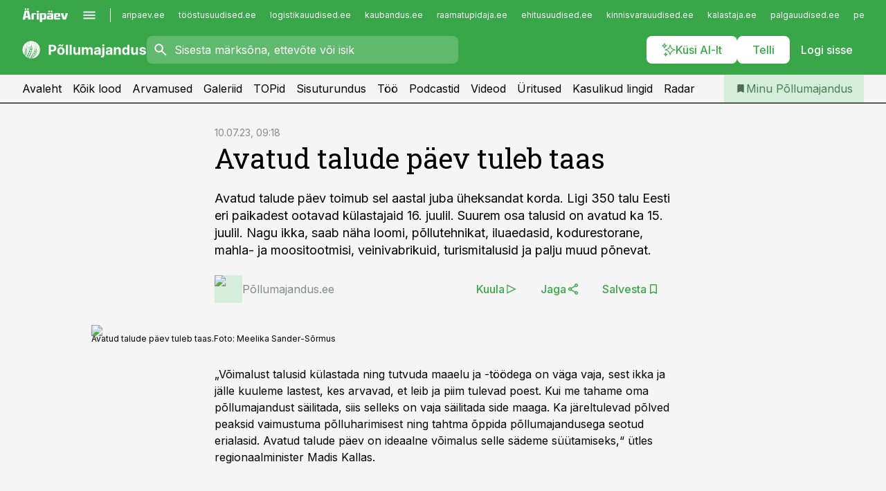

--- FILE ---
content_type: text/css; charset=UTF-8
request_url: https://www.pollumajandus.ee/_next/static/css/193ca727a39148d1.css
body_size: 9934
content:
@keyframes styles_animation-spin__16CVH{to{transform:rotate(1turn)}}.styles_loading-content__btiqP{display:flex;justify-content:center;align-items:center;position:relative;color:currentColor;flex:0 0 auto;overflow:hidden}.styles_loading-content__btiqP svg{mix-blend-mode:darken}.styles_loading-content__btiqP.styles_is-spinner__Nn8bF svg{animation:styles_animation-spin__16CVH calc(var(--ui-speed)*4) linear infinite}.styles_loading-content__btiqP.styles_is-spinner__Nn8bF .styles_loading-content__gradient__U5iiF{background:conic-gradient(from 270deg at 50% 50%,var(--color-white) 0deg,var(--color-white) 90deg,currentColor 180deg,var(--color-white) 190deg,var(--color-white),270deg,var(--color-white))}.styles_loading-content__btiqP.styles_is-progressbar__8Zr_i .styles_loading-content__elem__F0i19{stroke:currentColor}.styles_loading-content__btiqP.styles_layout-absolute__ZBPWj{position:absolute;left:0;right:0;top:0;bottom:0;background-color:var(--color-white);height:auto!important}.styles_loading-content__btiqP.styles_size-default__6EyOV{height:60px}@media (max-width:759px),all and (max-width:1023px)and (orientation:landscape){.styles_loading-content__btiqP.styles_size-default__6EyOV{margin-top:var(--gridunit-small)}}@media (min-width:760px)and (max-width:1023px){.styles_loading-content__btiqP.styles_size-default__6EyOV{margin-top:var(--gridunit)}}@media (min-width:1024px){.styles_loading-content__btiqP.styles_size-default__6EyOV{margin-top:var(--gridunit)}}.styles_loading-content__btiqP.styles_size-default__6EyOV svg{width:60px;height:60px}.styles_loading-content__btiqP.styles_size-tiny__L_znT{height:12px}.styles_loading-content__btiqP.styles_size-tiny__L_znT svg{width:12px;height:12px}.styles_loading-content__btiqP.styles_size-small__LRA2b{height:24px}.styles_loading-content__btiqP.styles_size-small__LRA2b svg{width:24px;height:24px}.styles_loading-content__btiqP.styles_size-medium__6zq7P{height:32px}@media (max-width:759px),all and (max-width:1023px)and (orientation:landscape){.styles_loading-content__btiqP.styles_size-medium__6zq7P{margin-top:var(--gridunit-small)}}@media (min-width:760px)and (max-width:1023px){.styles_loading-content__btiqP.styles_size-medium__6zq7P{margin-top:var(--gridunit)}}@media (min-width:1024px){.styles_loading-content__btiqP.styles_size-medium__6zq7P{margin-top:var(--gridunit)}}.styles_loading-content__btiqP.styles_size-medium__6zq7P svg{width:32px;height:32px}.styles_loading-content__gradient__U5iiF{width:100%;height:100%;background:red}.styles_loading-content__fill__9fXFJ{fill:var(--color-white)}.styles_loading-content__circle__AoWLE{stroke:var(--color-white)}.styles_loading-content__elem__F0i19{stroke:#000}.styles_loading-content__group__V6Es2{mix-blend-mode:lighten}.styles_loading-content__label__IUz_x{position:absolute;left:50%;top:50%;transform:translate(-50%,-50%);font-size:1.25rem;line-height:1.5}.styles_loading-content__typing__4vyq4{width:15px;height:16px;padding:2px 0;box-sizing:border-box;display:flex;flex-direction:row;flex-wrap:nowrap;gap:3px;align-items:flex-end}.styles_loading-content__typing__4vyq4>DIV{background-color:currentColor;width:3px;height:3px;border-radius:50%;overflow:hidden}.styles_loading-content__typing__4vyq4>DIV:first-child{animation:styles_typing__bdOc5 1s ease-in-out infinite;animation-delay:0ms}.styles_loading-content__typing__4vyq4>DIV:nth-child(2){animation:styles_typing__bdOc5 1s ease-in-out infinite;animation-delay:.15s}.styles_loading-content__typing__4vyq4>DIV:nth-child(3){animation:styles_typing__bdOc5 1s ease-in-out infinite;animation-delay:.3s}@media print{.styles_loading-content__btiqP{display:none}}@keyframes styles_typing__bdOc5{0%{transform:translateY(0)}30%{transform:translateY(-6px)}50%{transform:translateY(2px)}70%{transform:translateY(0)}}.styles_button___Dvql{display:inline-block;border:none;cursor:pointer;text-decoration:none;text-align:center;margin:0;background-color:transparent;white-space:nowrap;position:relative;transition:all var(--ui-speed) var(--ui-easing) 0ms;box-sizing:border-box;-webkit-user-select:none;-moz-user-select:none;user-select:none;align-self:flex-start}.styles_button___Dvql:not(:has(.styles_button__drop__8udXq)){overflow:hidden}.styles_button__element__i6R1c{box-shadow:none;-webkit-appearance:none;-moz-appearance:none;appearance:none;outline:none;color:currentColor;background:transparent!important;border:none;cursor:pointer;-webkit-user-select:none;-moz-user-select:none;user-select:none;text-decoration:none;display:block;padding:0;margin:0}.styles_button__inner__av3c_{flex:1 1 auto;display:flex;flex-direction:row;flex-wrap:nowrap;align-items:center;justify-content:center;position:relative;overflow:hidden;box-sizing:border-box;height:var(--button-height);line-height:var(--button-height);min-width:var(--button-height)}.styles_button__inner__av3c_:before{content:"";position:absolute;left:0;right:0;top:0;bottom:0;z-index:2;background-color:currentColor;opacity:0;pointer-events:none}.styles_button__inner__av3c_:after{content:"";position:absolute;left:0;top:0;right:0;bottom:0;z-index:1;box-shadow:inset 0 0 0 1px currentColor}.styles_button__element__i6R1c:hover .styles_button__inner__av3c_:before{opacity:.05}.styles_button__element__i6R1c:focus .styles_button__inner__av3c_:before{opacity:.1}.styles_button__text__0QAzX{flex:0 1 auto;overflow:hidden;text-overflow:ellipsis}.styles_button__text__row__ZW9Cl{display:block;overflow:hidden;text-overflow:ellipsis}.styles_button__text__0QAzX:has(.styles_button__text__row__ZW9Cl:nth-child(2)){text-align:left}.styles_button__text__0QAzX:has(.styles_button__text__row__ZW9Cl:nth-child(2))>:first-child{line-height:calc(var(--button-height)*.4)}.styles_button__text__0QAzX:has(.styles_button__text__row__ZW9Cl:nth-child(2))>:last-child{line-height:calc(var(--button-height)*.3);font-size:.75rem}.styles_button__icon__ab5nT{flex:0 0 auto;display:flex}.styles_button__icon__ab5nT path{fill:currentColor}.styles_button__drop__8udXq{position:absolute;left:50%;top:100%;pointer-events:none;opacity:0;z-index:100;transform:translate(-50%,4px);transition:all var(--ui-easing) var(--ui-speed)}.styles_button__drop__arrow__6R3IT{width:10px;height:10px;z-index:-1}.styles_button__drop__arrow__6R3IT:before{content:"";width:200%;height:200%;background-color:var(--color-white);position:absolute;left:50%;top:50%;transform:translate(-50%,-50%) rotate(45deg)}.styles_button__drop__8udXq.styles_is-open__e5eVP{opacity:1;pointer-events:auto;transform:translate(-50%,14px)}.styles_button__drop__8udXq BUTTON{display:block;-webkit-appearance:none;-moz-appearance:none;appearance:none;border:none;padding:0;margin:0;cursor:pointer;box-shadow:none;background:transparent;color:inherit;width:100%;overflow:hidden;font-size:.875rem;line-height:1.7}.styles_button__drop__8udXq BUTTON path{fill:currentColor}.styles_button__drop__8udXq BUTTON:hover{color:var(--color-link-hover)}.styles_button__drop__list__SX5ke{background-color:var(--color-white);border-radius:var(--radius-default);color:var(--color-text);box-shadow:2px 2px 28px 0 rgba(49,45,42,.1)}.styles_button__drop__inner__GkG7d{padding:.5rem .75rem;display:flex;flex-direction:row;flex-wrap:nowrap;align-items:center;gap:var(--gridunit-tiny)}.styles_button__drop__8udXq>LI:first-child .styles_button__drop__inner__GkG7d{padding-top:10px}.styles_button__drop__8udXq>LI:last-child .styles_button__drop__inner__GkG7d{padding-bottom:10px}.styles_button___Dvql .styles_loading-content__btiqP{left:1px;right:1px;top:1px;bottom:1px}.styles_button___Dvql.styles_theme-default__ea1gN .styles_loading-content__btiqP{mix-blend-mode:darken}.styles_button___Dvql.styles_theme-default__ea1gN .styles_button__inner__av3c_{box-shadow:inset 0 0 0 1px currentColor;color:var(--button-bg)}.styles_button___Dvql.styles_theme-default__ea1gN .styles_button__icon__ab5nT path{fill:currentColor}.styles_button___Dvql.styles_theme-primary__JLG_x .styles_loading-content__btiqP,.styles_button___Dvql.styles_theme-white-secondary__Op9Rd .styles_loading-content__btiqP,.styles_button___Dvql.styles_theme-white-transparent__3xBw8 .styles_loading-content__btiqP,.styles_button___Dvql.styles_theme-white__syuUG .styles_loading-content__btiqP{background-color:var(--button-bg)}.styles_button___Dvql.styles_theme-primary__JLG_x .styles_loading-content__btiqP svg,.styles_button___Dvql.styles_theme-white-secondary__Op9Rd .styles_loading-content__btiqP svg,.styles_button___Dvql.styles_theme-white-transparent__3xBw8 .styles_loading-content__btiqP svg,.styles_button___Dvql.styles_theme-white__syuUG .styles_loading-content__btiqP svg{mix-blend-mode:lighten;width:1rem!important;height:1rem!important}.styles_button___Dvql.styles_theme-primary__JLG_x .styles_loading-content__gradient__U5iiF,.styles_button___Dvql.styles_theme-white-secondary__Op9Rd .styles_loading-content__gradient__U5iiF,.styles_button___Dvql.styles_theme-white-transparent__3xBw8 .styles_loading-content__gradient__U5iiF,.styles_button___Dvql.styles_theme-white__syuUG .styles_loading-content__gradient__U5iiF{background:conic-gradient(from 270deg at 50% 50%,rgba(0,0,0,.5) 0deg,rgba(0,0,0,.5) 90deg,var(--button-color) 180deg,rgba(0,0,0,.5) 190deg,rgba(0,0,0,.5),270deg,rgba(0,0,0,.5))}.styles_button___Dvql.styles_theme-primary__JLG_x .styles_loading-content__fill__9fXFJ,.styles_button___Dvql.styles_theme-white-secondary__Op9Rd .styles_loading-content__fill__9fXFJ,.styles_button___Dvql.styles_theme-white-transparent__3xBw8 .styles_loading-content__fill__9fXFJ,.styles_button___Dvql.styles_theme-white__syuUG .styles_loading-content__fill__9fXFJ{fill:var(--color-black)}.styles_button___Dvql.styles_theme-primary__JLG_x .styles_loading-content__circle__AoWLE,.styles_button___Dvql.styles_theme-primary__JLG_x .styles_loading-content__elem__F0i19,.styles_button___Dvql.styles_theme-white-secondary__Op9Rd .styles_loading-content__circle__AoWLE,.styles_button___Dvql.styles_theme-white-secondary__Op9Rd .styles_loading-content__elem__F0i19,.styles_button___Dvql.styles_theme-white-transparent__3xBw8 .styles_loading-content__circle__AoWLE,.styles_button___Dvql.styles_theme-white-transparent__3xBw8 .styles_loading-content__elem__F0i19,.styles_button___Dvql.styles_theme-white__syuUG .styles_loading-content__circle__AoWLE,.styles_button___Dvql.styles_theme-white__syuUG .styles_loading-content__elem__F0i19{stroke:var(--button-color)}.styles_button___Dvql.styles_theme-primary__JLG_x .styles_loading-content__group__V6Es2,.styles_button___Dvql.styles_theme-white-secondary__Op9Rd .styles_loading-content__group__V6Es2,.styles_button___Dvql.styles_theme-white-transparent__3xBw8 .styles_loading-content__group__V6Es2,.styles_button___Dvql.styles_theme-white__syuUG .styles_loading-content__group__V6Es2{mix-blend-mode:darken}.styles_button___Dvql.styles_theme-primary__JLG_x .styles_button__inner__av3c_{background-color:var(--button-bg);color:var(--button-color)}.styles_button___Dvql.styles_theme-primary__JLG_x .styles_button__inner__av3c_:after{display:none}.styles_button___Dvql.styles_theme-secondary__IP35d .styles_loading-content__btiqP{mix-blend-mode:darken}.styles_button___Dvql.styles_theme-secondary__IP35d .styles_button__inner__av3c_{color:var(--color-text)}.styles_button___Dvql.styles_theme-secondary__IP35d .styles_button__inner__av3c_:after{opacity:.2}.styles_button___Dvql.styles_theme-transparent__V6plv .styles_loading-content__btiqP{mix-blend-mode:darken}.styles_button___Dvql.styles_theme-transparent__V6plv .styles_button__inner__av3c_{box-shadow:none;padding:0 var(--gridunit-small)!important}.styles_button___Dvql.styles_theme-transparent__V6plv .styles_button__inner__av3c_:after{display:none}.styles_button___Dvql.styles_theme-link__h9TkM{color:var(--color-link)}.styles_button___Dvql.styles_theme-link__h9TkM .styles_loading-content__btiqP{mix-blend-mode:darken;position:relative;margin-right:var(--gridunit-tiny)}.styles_button___Dvql.styles_theme-link__h9TkM:hover .styles_button__text__0QAzX{text-decoration:underline}.styles_button___Dvql.styles_theme-link__h9TkM .styles_button__inner__av3c_{box-shadow:none;padding:0!important}.styles_button___Dvql.styles_theme-link__h9TkM .styles_button__inner__av3c_:after,.styles_button___Dvql.styles_theme-link__h9TkM .styles_button__inner__av3c_:before{display:none}.styles_button___Dvql.styles_theme-link__h9TkM.styles_loading__28uWH{color:currentColor;pointer-events:none;cursor:default}.styles_button___Dvql.styles_theme-link__h9TkM.styles_loading__28uWH .styles_button__icon__ab5nT,.styles_button___Dvql.styles_theme-link__h9TkM.styles_loading__28uWH .styles_button__text__0QAzX{opacity:1}.styles_button___Dvql.styles_theme-white__syuUG .styles_button__inner__av3c_{color:var(--button-white-bg)}.styles_button___Dvql.styles_theme-white-primary__wwdx4 .styles_button__inner__av3c_{background-color:var(--button-white-bg);color:var(--button-white-color)}.styles_button___Dvql.styles_theme-white-primary__wwdx4 .styles_button__inner__av3c_:after{display:none}.styles_button___Dvql.styles_theme-white-secondary__Op9Rd .styles_button__inner__av3c_{color:var(--button-white-bg)}.styles_button___Dvql.styles_theme-white-secondary__Op9Rd .styles_button__inner__av3c_:after{opacity:.2}.styles_button___Dvql.styles_theme-white-transparent__3xBw8 .styles_button__inner__av3c_{padding:0 1rem!important;color:var(--button-white-bg)}.styles_button___Dvql.styles_theme-white-transparent__3xBw8 .styles_button__inner__av3c_:after{display:none}.styles_button___Dvql.styles_size-default___f8ln{--button-height:2.5rem}.styles_button___Dvql.styles_size-default___f8ln:has(.styles_button__text__row__ZW9Cl:nth-child(2)){--button-height:calc(2.5rem + 10px)}.styles_button___Dvql.styles_size-default___f8ln .styles_loading-content__btiqP svg{width:.9375rem;height:.9375rem}.styles_button___Dvql.styles_size-default___f8ln .styles_button__inner__av3c_{border-radius:.5rem;padding:0 1.375rem;gap:.625rem;font-size:1rem;font-weight:500}.styles_button___Dvql.styles_size-default___f8ln .styles_button__inner__av3c_:after{border-radius:.5rem}.styles_button___Dvql.styles_size-default___f8ln .styles_button__icon__ab5nT{width:1.25rem;height:1.25rem}.styles_button___Dvql.styles_size-small___UcT6{--button-height:1.75rem}.styles_button___Dvql.styles_size-small___UcT6 .styles_loading-content__btiqP svg{width:1rem;height:1rem}.styles_button___Dvql.styles_size-small___UcT6 .styles_button__inner__av3c_{border-radius:.875rem;padding:0 .625rem;gap:.375rem;font-size:.875rem;font-weight:500}.styles_button___Dvql.styles_size-small___UcT6 .styles_button__inner__av3c_:after{border-radius:.875rem}.styles_button___Dvql.styles_size-small___UcT6 .styles_button__icon__ab5nT{width:1rem;height:1rem}.styles_button___Dvql.styles_size-medium__Rt8q_{--button-height:2rem}.styles_button___Dvql.styles_size-medium__Rt8q_ .styles_loading-content__btiqP svg{width:1rem;height:1rem}.styles_button___Dvql.styles_size-medium__Rt8q_ .styles_button__inner__av3c_{border-radius:var(--radius-default);padding:0 1.125rem;gap:.375rem;font-size:.875rem;font-weight:500}.styles_button___Dvql.styles_size-medium__Rt8q_ .styles_button__inner__av3c_:after{border-radius:.875rem}.styles_button___Dvql.styles_size-medium__Rt8q_ .styles_button__icon__ab5nT{width:1rem;height:1rem}.styles_button___Dvql.styles_size-large__x8tEW{--button-height:3.5rem;min-width:8.75rem}.styles_button___Dvql.styles_size-large__x8tEW .styles_loading-content__btiqP svg{width:1.25rem;height:1.25rem}.styles_button___Dvql.styles_size-large__x8tEW .styles_button__inner__av3c_{border-radius:.5rem;padding:0 var(--gridunit-medium);gap:.625rem}.styles_button___Dvql.styles_size-large__x8tEW .styles_button__inner__av3c_:after{border-radius:.5rem}.styles_button___Dvql.styles_size-large__x8tEW .styles_button__icon__ab5nT{width:1.25rem;height:1.25rem}.styles_button___Dvql.styles_loading__28uWH .styles_button__icon__ab5nT,.styles_button___Dvql.styles_loading__28uWH .styles_button__text__0QAzX{opacity:0}.styles_button___Dvql.styles_disabled__QcJR4,.styles_button___Dvql[disabled]{cursor:default;opacity:.3;pointer-events:none}.styles_button___Dvql.styles_disabled__QcJR4 *,.styles_button___Dvql[disabled] *{cursor:default}.styles_buttons__V_M5V{flex:0 0 auto!important;padding:0;margin:var(--gridunit) 0 0 0;list-style:none;display:flex;flex-direction:row;flex-wrap:wrap;row-gap:.5rem;column-gap:.5rem}.styles_buttons__V_M5V>LI{margin:0;flex:0 0 auto;display:flex;max-width:100%;text-overflow:ellipsis}.styles_buttons__V_M5V>LI:not(:has(.styles_button__drop__8udXq)){overflow:hidden}.styles_buttons__V_M5V>LI .styles_button___Dvql{display:block;flex:1 1 auto}.styles_buttons__V_M5V>LI .styles_button__element__i6R1c{width:100%}.styles_buttons__V_M5V>LI:empty{display:none}.styles_buttons__V_M5V.styles_layout-default__xTC8D{justify-content:flex-start}@media (max-width:759px),all and (max-width:1023px)and (orientation:landscape){.styles_buttons__V_M5V.styles_layout-default__xTC8D>LI{flex:0 0 auto}.styles_buttons__V_M5V.styles_layout-default__xTC8D .styles_button___Dvql{width:100%;max-width:100%}}.styles_buttons__V_M5V.styles_layout-default__xTC8D>.styles_primary__BaQ9R:first-child{margin-left:auto}.styles_buttons__V_M5V.styles_layout-default__xTC8D>.styles_secondary__jzroJ{margin-right:auto}.styles_buttons__V_M5V.styles_layout-horizontal__na8g7{justify-content:flex-start}.styles_buttons__V_M5V.styles_layout-centered__4L5lv{flex-direction:row;justify-content:center}.styles_buttons__V_M5V.styles_layout-rating__j3z0I{flex-direction:row;justify-content:center;flex-wrap:wrap;gap:var(--gridunit-tiny)}@media (max-width:759px),all and (max-width:1023px)and (orientation:landscape){.styles_buttons__V_M5V.styles_layout-rating__j3z0I>LI{flex-basis:25%}}.styles_buttons__V_M5V.styles_layout-rating__j3z0I .styles_button__inner__av3c_{padding-left:0;padding-right:0}.styles_buttons__V_M5V.styles_layout-vertical__J9eXB{flex-direction:column;justify-content:center}.styles_buttons__V_M5V.styles_layout-vertical__J9eXB>.styles_primary__BaQ9R{order:1}.styles_buttons__V_M5V.styles_layout-vertical__J9eXB>.styles_secondary__jzroJ{order:2}.styles_buttons__V_M5V.styles_layout-vertical-wide__kH_p0{flex-direction:column;justify-content:center}.styles_buttons__V_M5V.styles_layout-vertical-wide__kH_p0>.styles_primary__BaQ9R{order:1}.styles_buttons__V_M5V.styles_layout-vertical-wide__kH_p0>.styles_secondary__jzroJ{order:2}.styles_buttons__V_M5V.styles_layout-vertical-wide__kH_p0>LI{flex:1 1 auto}.styles_buttons__V_M5V.styles_layout-tags__WpIoG{row-gap:var(--gridunit-small);column-gap:var(--gridunit-medium)}.styles_buttons__V_M5V.styles_size-small__Y3pPI{flex-wrap:nowrap;flex-direction:row;row-gap:var(--gridunit-tiny);column-gap:var(--gridunit-tiny)}@media (max-width:759px),all and (max-width:1023px)and (orientation:landscape){.styles_buttons__V_M5V.styles_size-small__Y3pPI{flex-direction:column}.styles_buttons__V_M5V.styles_sticky-mobile__iR_ea{position:-webkit-sticky;position:sticky;left:0;right:0;bottom:0;margin:0 0 calc(var(--gridunit-small)*-1) 0;padding:var(--gridunit) var(--gridunit-small);background:linear-gradient(to bottom,transparent,var(--site-bg) 50%,var(--site-bg))}}@media print{.styles_buttons__V_M5V{display:none}}.styles_button-icon__vUnU2{display:inline-block;text-decoration:none;text-align:center;background-color:transparent;white-space:nowrap;position:relative;transition:all var(--ui-speed) var(--ui-easing) 0ms;box-sizing:border-box}.styles_button-icon__element__vyPpN,.styles_button-icon__vUnU2{border:none;cursor:pointer;margin:0;-webkit-user-select:none;-moz-user-select:none;user-select:none}.styles_button-icon__element__vyPpN{display:block;padding:0;box-shadow:none;-webkit-appearance:none;-moz-appearance:none;appearance:none;outline:none;color:currentColor;background:transparent!important}.styles_button-icon__element__vyPpN:hover .styles_button-icon__inner__iTvHx:before{opacity:.05!important}.styles_button-icon__element__vyPpN:focus .styles_button-icon__inner__iTvHx:before{opacity:.1!important}.styles_button-icon__inner__iTvHx{flex:1 1 auto;display:flex;flex-direction:row;flex-wrap:nowrap;align-items:center;justify-content:center;position:relative;overflow:hidden}.styles_button-icon__inner__iTvHx:before{content:"";position:absolute;left:0;right:0;top:0;bottom:0;z-index:2;background-color:currentColor;opacity:0;pointer-events:none}.styles_button-icon__inner__iTvHx:hover:before{opacity:.05}.styles_button-icon__inner__iTvHx:after{content:"";position:absolute;left:0;top:0;right:0;bottom:0;z-index:1;box-shadow:inset 0 0 0 1px currentColor}.styles_button-icon__text__KwJ08{flex:0 0 auto}.styles_button-icon__icon__TKOX4{flex:0 0 auto;display:flex}.styles_button-icon__icon__TKOX4 path{fill:currentColor}.styles_button-icon__notifications__H_XYO{position:absolute;right:0;top:0;box-sizing:border-box;border:2px solid;border-radius:.625rem;width:1.25rem;height:1.25rem;line-height:1.6;text-align:center;min-width:1rem;padding:0 2px;font-weight:700;font-size:.625rem}.styles_button-icon__vUnU2 .styles_loading-content__btiqP{left:0;right:0;top:0;bottom:0;height:auto!important}.styles_button-icon__vUnU2.styles_theme-default__HZD0V .styles_loading-content__btiqP{mix-blend-mode:darken}.styles_button-icon__vUnU2.styles_theme-default__HZD0V .styles_button-icon__inner__iTvHx{color:var(--button-bg)}.styles_button-icon__vUnU2.styles_theme-default__HZD0V .styles_button-icon__icon__TKOX4 path{fill:currentColor}.styles_button-icon__vUnU2.styles_theme-default__HZD0V .styles_button-icon__notifications__H_XYO{background:var(--button-bg);color:var(--button-color)}.styles_button-icon__vUnU2.styles_theme-primary__N_OQW .styles_loading-content__btiqP,.styles_button-icon__vUnU2.styles_theme-white-secondary__5UtLK .styles_loading-content__btiqP,.styles_button-icon__vUnU2.styles_theme-white-transparent__Pogkk .styles_loading-content__btiqP,.styles_button-icon__vUnU2.styles_theme-white__UAXbX .styles_loading-content__btiqP{background-color:var(--button-bg)}.styles_button-icon__vUnU2.styles_theme-primary__N_OQW .styles_loading-content__btiqP svg,.styles_button-icon__vUnU2.styles_theme-white-secondary__5UtLK .styles_loading-content__btiqP svg,.styles_button-icon__vUnU2.styles_theme-white-transparent__Pogkk .styles_loading-content__btiqP svg,.styles_button-icon__vUnU2.styles_theme-white__UAXbX .styles_loading-content__btiqP svg{mix-blend-mode:lighten}.styles_button-icon__vUnU2.styles_theme-primary__N_OQW .styles_loading-content__gradient__U5iiF,.styles_button-icon__vUnU2.styles_theme-white-secondary__5UtLK .styles_loading-content__gradient__U5iiF,.styles_button-icon__vUnU2.styles_theme-white-transparent__Pogkk .styles_loading-content__gradient__U5iiF,.styles_button-icon__vUnU2.styles_theme-white__UAXbX .styles_loading-content__gradient__U5iiF{background:conic-gradient(from 270deg at 50% 50%,rgba(0,0,0,.5) 0deg,rgba(0,0,0,.5) 90deg,var(--button-color) 180deg,rgba(0,0,0,.5) 190deg,rgba(0,0,0,.5),270deg,rgba(0,0,0,.5))}.styles_button-icon__vUnU2.styles_theme-primary__N_OQW .styles_loading-content__fill__9fXFJ,.styles_button-icon__vUnU2.styles_theme-white-secondary__5UtLK .styles_loading-content__fill__9fXFJ,.styles_button-icon__vUnU2.styles_theme-white-transparent__Pogkk .styles_loading-content__fill__9fXFJ,.styles_button-icon__vUnU2.styles_theme-white__UAXbX .styles_loading-content__fill__9fXFJ{fill:var(--color-black)}.styles_button-icon__vUnU2.styles_theme-primary__N_OQW .styles_loading-content__circle__AoWLE,.styles_button-icon__vUnU2.styles_theme-primary__N_OQW .styles_loading-content__elem__F0i19,.styles_button-icon__vUnU2.styles_theme-white-secondary__5UtLK .styles_loading-content__circle__AoWLE,.styles_button-icon__vUnU2.styles_theme-white-secondary__5UtLK .styles_loading-content__elem__F0i19,.styles_button-icon__vUnU2.styles_theme-white-transparent__Pogkk .styles_loading-content__circle__AoWLE,.styles_button-icon__vUnU2.styles_theme-white-transparent__Pogkk .styles_loading-content__elem__F0i19,.styles_button-icon__vUnU2.styles_theme-white__UAXbX .styles_loading-content__circle__AoWLE,.styles_button-icon__vUnU2.styles_theme-white__UAXbX .styles_loading-content__elem__F0i19{stroke:var(--button-color)}.styles_button-icon__vUnU2.styles_theme-primary__N_OQW .styles_loading-content__group__V6Es2,.styles_button-icon__vUnU2.styles_theme-white-secondary__5UtLK .styles_loading-content__group__V6Es2,.styles_button-icon__vUnU2.styles_theme-white-transparent__Pogkk .styles_loading-content__group__V6Es2,.styles_button-icon__vUnU2.styles_theme-white__UAXbX .styles_loading-content__group__V6Es2{mix-blend-mode:darken}.styles_button-icon__vUnU2.styles_theme-primary__N_OQW{color:var(--color-white)}.styles_button-icon__vUnU2.styles_theme-primary__N_OQW path{fill:currentColor}.styles_button-icon__vUnU2.styles_theme-primary__N_OQW .styles_button-icon__inner__iTvHx{background-color:var(--button-bg);color:var(--button-color)}.styles_button-icon__vUnU2.styles_theme-primary__N_OQW .styles_button-icon__inner__iTvHx:after{display:none}.styles_button-icon__vUnU2.styles_theme-primary__N_OQW .styles_button-icon__notifications__H_XYO{background:var(--button-bg);color:var(--button-color)}.styles_button-icon__vUnU2.styles_theme-secondary__Of8rX .styles_loading-content__btiqP{mix-blend-mode:darken}.styles_button-icon__vUnU2.styles_theme-secondary__Of8rX .styles_button-icon__inner__iTvHx{color:var(--color-text)}.styles_button-icon__vUnU2.styles_theme-secondary__Of8rX .styles_button-icon__inner__iTvHx:after{opacity:.2}.styles_button-icon__vUnU2.styles_theme-secondary__Of8rX .styles_button-icon__notifications__H_XYO{background:var(--color-text);color:var(--button-color)}.styles_button-icon__vUnU2.styles_theme-transparent__OE289 .styles_loading-content__btiqP{mix-blend-mode:darken}.styles_button-icon__vUnU2.styles_theme-transparent__OE289 .styles_button-icon__inner__iTvHx{box-shadow:none;border-radius:0!important}.styles_button-icon__vUnU2.styles_theme-transparent__OE289 .styles_button-icon__inner__iTvHx:after,.styles_button-icon__vUnU2.styles_theme-transparent__OE289 .styles_button-icon__inner__iTvHx:before{opacity:0!important}.styles_button-icon__vUnU2.styles_theme-transparent__OE289 .styles_button-icon__element__vyPpN:focus,.styles_button-icon__vUnU2.styles_theme-transparent__OE289 .styles_button-icon__element__vyPpN:hover{color:var(--button-bg)}.styles_button-icon__vUnU2.styles_theme-transparent__OE289 .styles_button-icon__notifications__H_XYO{background:var(--color-text);color:var(--button-color)}.styles_button-icon__vUnU2.styles_theme-link__TyrrE{color:var(--color-link)}.styles_button-icon__vUnU2.styles_theme-link__TyrrE .styles_loading-content__btiqP{mix-blend-mode:darken}.styles_button-icon__vUnU2.styles_theme-link__TyrrE .styles_button-icon__inner__iTvHx{box-shadow:none;border-radius:0!important}.styles_button-icon__vUnU2.styles_theme-link__TyrrE .styles_button-icon__inner__iTvHx:after,.styles_button-icon__vUnU2.styles_theme-link__TyrrE .styles_button-icon__inner__iTvHx:before{opacity:0!important}.styles_button-icon__vUnU2.styles_theme-link__TyrrE .styles_button-icon__element__vyPpN:focus,.styles_button-icon__vUnU2.styles_theme-link__TyrrE .styles_button-icon__element__vyPpN:hover{color:var(--button-bg)}.styles_button-icon__vUnU2.styles_theme-link__TyrrE .styles_button-icon__notifications__H_XYO{background:var(--color-link);color:var(--button-color)}.styles_button-icon__vUnU2.styles_theme-white__UAXbX .styles_button-icon__inner__iTvHx{color:var(--button-white-bg)}.styles_button-icon__vUnU2.styles_theme-white__UAXbX .styles_button-icon__notifications__H_XYO{background:var(--button-white-color);color:var(--button-white-bg)}.styles_button-icon__vUnU2.styles_theme-white-primary__2gRfE .styles_button-icon__inner__iTvHx{background-color:var(--button-white-bg);color:var(--button-white-color)}.styles_button-icon__vUnU2.styles_theme-white-primary__2gRfE .styles_button-icon__inner__iTvHx:after{display:none}.styles_button-icon__vUnU2.styles_theme-white-primary__2gRfE .styles_button-icon__notifications__H_XYO{background:var(--button-white-bg);color:var(--button-white-color)}.styles_button-icon__vUnU2.styles_theme-white-secondary__5UtLK .styles_button-icon__inner__iTvHx{color:var(--button-white-color)}.styles_button-icon__vUnU2.styles_theme-white-secondary__5UtLK .styles_button-icon__inner__iTvHx:after{opacity:.2}.styles_button-icon__vUnU2.styles_theme-white-secondary__5UtLK .styles_button-icon__notifications__H_XYO{background:var(--button-color);color:var(--button-white-bg)}.styles_button-icon__vUnU2.styles_theme-white-transparent__Pogkk .styles_button-icon__inner__iTvHx{box-shadow:none;color:var(--button-white-bg);border-radius:0!important}.styles_button-icon__vUnU2.styles_theme-white-transparent__Pogkk .styles_button-icon__inner__iTvHx:after,.styles_button-icon__vUnU2.styles_theme-white-transparent__Pogkk .styles_button-icon__inner__iTvHx:before{opacity:0}.styles_button-icon__vUnU2.styles_theme-white-transparent__Pogkk .styles_button-icon__notifications__H_XYO{background:var(--button-white-color);color:var(--button-white-bg)}.styles_button-icon__vUnU2.styles_size-default__PHvLo .styles_loading-content__btiqP svg{width:1.125rem;height:1.125rem}.styles_button-icon__vUnU2.styles_size-default__PHvLo .styles_button-icon__inner__iTvHx{border-radius:.5rem;width:2.5rem;height:2.5rem}.styles_button-icon__vUnU2.styles_size-default__PHvLo .styles_button-icon__inner__iTvHx:after,.styles_button-icon__vUnU2.styles_size-default__PHvLo .styles_button-icon__inner__iTvHx:before{border-radius:.5rem}.styles_button-icon__vUnU2.styles_size-default__PHvLo .styles_button-icon__icon__TKOX4{width:1.5rem;height:1.5rem}.styles_button-icon__vUnU2.styles_size-default__PHvLo.styles_theme-link__TyrrE .styles_button-icon__icon__TKOX4,.styles_button-icon__vUnU2.styles_size-default__PHvLo.styles_theme-transparent__OE289 .styles_button-icon__icon__TKOX4,.styles_button-icon__vUnU2.styles_size-default__PHvLo.styles_theme-white-transparent__Pogkk .styles_button-icon__icon__TKOX4{width:2.5rem;height:2.5rem}.styles_button-icon__vUnU2.styles_size-default__PHvLo.styles_theme-link__TyrrE .styles_loading-content__btiqP svg,.styles_button-icon__vUnU2.styles_size-default__PHvLo.styles_theme-transparent__OE289 .styles_loading-content__btiqP svg,.styles_button-icon__vUnU2.styles_size-default__PHvLo.styles_theme-white-transparent__Pogkk .styles_loading-content__btiqP svg{width:calc(2.5rem*.75);height:calc(2.5rem*.75)}.styles_button-icon__vUnU2.styles_size-tiny__Zo57r .styles_loading-content__btiqP svg{width:.75rem;height:.75rem}.styles_button-icon__vUnU2.styles_size-tiny__Zo57r .styles_button-icon__inner__iTvHx{border-radius:.25rem;width:1.5rem;height:1.5rem}.styles_button-icon__vUnU2.styles_size-tiny__Zo57r .styles_button-icon__inner__iTvHx:after,.styles_button-icon__vUnU2.styles_size-tiny__Zo57r .styles_button-icon__inner__iTvHx:before{border-radius:.25rem}.styles_button-icon__vUnU2.styles_size-tiny__Zo57r .styles_button-icon__icon__TKOX4{width:1rem;height:1rem}.styles_button-icon__vUnU2.styles_size-tiny__Zo57r.styles_theme-link__TyrrE .styles_button-icon__icon__TKOX4,.styles_button-icon__vUnU2.styles_size-tiny__Zo57r.styles_theme-transparent__OE289 .styles_button-icon__icon__TKOX4,.styles_button-icon__vUnU2.styles_size-tiny__Zo57r.styles_theme-white-transparent__Pogkk .styles_button-icon__icon__TKOX4{width:1.5rem;height:1.5rem}.styles_button-icon__vUnU2.styles_size-tiny__Zo57r.styles_theme-link__TyrrE .styles_loading-content__btiqP svg,.styles_button-icon__vUnU2.styles_size-tiny__Zo57r.styles_theme-transparent__OE289 .styles_loading-content__btiqP svg,.styles_button-icon__vUnU2.styles_size-tiny__Zo57r.styles_theme-white-transparent__Pogkk .styles_loading-content__btiqP svg{width:calc(1.5rem*.75);height:calc(1.5rem*.75)}.styles_button-icon__vUnU2.styles_size-small__8KuUP .styles_loading-content__btiqP svg{width:.75rem;height:.75rem}.styles_button-icon__vUnU2.styles_size-small__8KuUP .styles_button-icon__inner__iTvHx{border-radius:.25rem;width:1.75rem;height:1.75rem}.styles_button-icon__vUnU2.styles_size-small__8KuUP .styles_button-icon__inner__iTvHx:after,.styles_button-icon__vUnU2.styles_size-small__8KuUP .styles_button-icon__inner__iTvHx:before{border-radius:.25rem}.styles_button-icon__vUnU2.styles_size-small__8KuUP .styles_button-icon__icon__TKOX4{width:1rem;height:1rem}.styles_button-icon__vUnU2.styles_size-small__8KuUP.styles_theme-link__TyrrE .styles_button-icon__icon__TKOX4,.styles_button-icon__vUnU2.styles_size-small__8KuUP.styles_theme-transparent__OE289 .styles_button-icon__icon__TKOX4,.styles_button-icon__vUnU2.styles_size-small__8KuUP.styles_theme-white-transparent__Pogkk .styles_button-icon__icon__TKOX4{width:1.75rem;height:1.75rem}.styles_button-icon__vUnU2.styles_size-small__8KuUP.styles_theme-link__TyrrE .styles_loading-content__btiqP svg,.styles_button-icon__vUnU2.styles_size-small__8KuUP.styles_theme-transparent__OE289 .styles_loading-content__btiqP svg,.styles_button-icon__vUnU2.styles_size-small__8KuUP.styles_theme-white-transparent__Pogkk .styles_loading-content__btiqP svg{width:calc(1.75rem*.75);height:calc(1.75rem*.75)}.styles_button-icon__vUnU2.styles_size-medium__XTKtO .styles_loading-content__btiqP svg{width:.75rem;height:.75rem}.styles_button-icon__vUnU2.styles_size-medium__XTKtO .styles_button-icon__inner__iTvHx{border-radius:.5rem;width:2rem;height:2rem}.styles_button-icon__vUnU2.styles_size-medium__XTKtO .styles_button-icon__inner__iTvHx:after,.styles_button-icon__vUnU2.styles_size-medium__XTKtO .styles_button-icon__inner__iTvHx:before{border-radius:.5rem}.styles_button-icon__vUnU2.styles_size-medium__XTKtO .styles_button-icon__icon__TKOX4{width:1rem;height:1rem}.styles_button-icon__vUnU2.styles_size-medium__XTKtO.styles_theme-link__TyrrE .styles_button-icon__icon__TKOX4,.styles_button-icon__vUnU2.styles_size-medium__XTKtO.styles_theme-transparent__OE289 .styles_button-icon__icon__TKOX4,.styles_button-icon__vUnU2.styles_size-medium__XTKtO.styles_theme-white-transparent__Pogkk .styles_button-icon__icon__TKOX4{width:2rem;height:2rem}.styles_button-icon__vUnU2.styles_size-medium__XTKtO.styles_theme-link__TyrrE .styles_loading-content__btiqP svg,.styles_button-icon__vUnU2.styles_size-medium__XTKtO.styles_theme-transparent__OE289 .styles_loading-content__btiqP svg,.styles_button-icon__vUnU2.styles_size-medium__XTKtO.styles_theme-white-transparent__Pogkk .styles_loading-content__btiqP svg{width:calc(2rem*.75);height:calc(2rem*.75)}.styles_button-icon__vUnU2.styles_size-large__XU0pN .styles_loading-content__btiqP svg{width:1.5rem;height:1.5rem}.styles_button-icon__vUnU2.styles_size-large__XU0pN .styles_button-icon__inner__iTvHx{border-radius:.5rem;width:3.5rem;height:3.5rem}.styles_button-icon__vUnU2.styles_size-large__XU0pN .styles_button-icon__inner__iTvHx:after{border-radius:.5rem}.styles_button-icon__vUnU2.styles_size-large__XU0pN .styles_button-icon__icon__TKOX4{width:2rem;height:2rem}.styles_button-icon__vUnU2.styles_size-large__XU0pN.styles_theme-link__TyrrE .styles_button-icon__icon__TKOX4,.styles_button-icon__vUnU2.styles_size-large__XU0pN.styles_theme-transparent__OE289 .styles_button-icon__icon__TKOX4,.styles_button-icon__vUnU2.styles_size-large__XU0pN.styles_theme-white-transparent__Pogkk .styles_button-icon__icon__TKOX4{width:3.5rem;height:3.5rem}.styles_button-icon__vUnU2.styles_size-large__XU0pN.styles_theme-link__TyrrE .styles_loading-content__btiqP svg,.styles_button-icon__vUnU2.styles_size-large__XU0pN.styles_theme-transparent__OE289 .styles_loading-content__btiqP svg,.styles_button-icon__vUnU2.styles_size-large__XU0pN.styles_theme-white-transparent__Pogkk .styles_loading-content__btiqP svg{width:calc(3.5rem*.75);height:calc(3.5rem*.75)}.styles_button-icon__vUnU2.styles_loading__M_56C .styles_button-icon__icon__TKOX4{opacity:0}.styles_promo___SsdS{overflow:hidden;position:relative}.styles_promo___SsdS:first-child:last-child{max-width:calc(var(--content-maxwidth)/2);margin-left:auto;margin-right:auto}.styles_promo__limiter__TmQxr{width:100%;max-width:var(--content-maxwidth);margin:auto}.styles_promo__content__iY_R_{position:relative;z-index:0;flex:1 1 auto;box-sizing:border-box}.styles_promo__content__iY_R_:before{content:"";position:absolute;right:0;top:0;bottom:0;width:100vw;z-index:-1}.styles_promo__content__inner__0E0Ci{flex:0 0 auto;text-wrap:balance}.styles_promo__content__inner__0E0Ci>P:first-child{margin-top:var(--gridunit)}.styles_promo__content__inner__0E0Ci UL:not([class]){padding:0;margin:var(--gridunit) 0 0 0;list-style:none}.styles_promo__content__inner__0E0Ci UL:not([class])>LI{padding:0 0 0 20px;margin:0;position:relative}.styles_promo__content__inner__0E0Ci UL:not([class])>LI:before{width:6px;height:11px;left:0;top:3px;transform:rotate(45deg);box-sizing:border-box;border:solid;border-width:0 2.5px 2.5px 0;background-color:transparent}.styles_promo__content__inner__0E0Ci UL:not([class])>LI+LI{margin-top:var(--gridunit-tiny)}.styles_promo__illustration__ps0v1{position:relative;z-index:0;box-sizing:border-box;display:flex;align-items:center;justify-content:center;padding:var(--gridunit)}.styles_promo__illustration__ps0v1:before{content:"";position:absolute;left:0;top:0;bottom:0;width:100vw;z-index:-1}.styles_promo__illustration__ps0v1 path{fill:currentColor}.styles_promo___SsdS .prices{margin:var(--gridunit) 0 0 0}.styles_promo___SsdS .prices>LI{line-height:normal;display:flex;flex-direction:row;flex-wrap:nowrap;align-items:flex-end;gap:var(--gridunit-tiny)}.styles_promo___SsdS .prices>LI B{font-family:var(--font-headings),serif;font-weight:400;font-size:1.5rem;line-height:1.625rem;flex:0 0 auto}.styles_promo___SsdS .prices>LI I{font-size:2.25rem;font-style:normal}.styles_promo___SsdS .prices>LI:first-child{gap:var(--gridunit-small)}.styles_promo___SsdS .prices>LI:first-child B{font-size:3rem;line-height:.7}.styles_promo___SsdS .prices>LI+LI{margin-top:var(--gridunit-tiny)}.styles_promo___SsdS.styles_layout-default__EKcL9{flex:1 0 auto;grid-column:max}.styles_promo___SsdS.styles_layout-default__EKcL9 .styles_promo__content__iY_R_{padding:calc(var(--gridunit)*3);text-align:center;display:flex;flex-direction:column;justify-content:center}.styles_promo___SsdS.styles_layout-default__EKcL9 .styles_promo__content__iY_R_ H2{margin:0}.styles_promo___SsdS.styles_layout-default__EKcL9 .styles_promo__limiter__TmQxr{display:flex;flex-direction:row;flex-wrap:nowrap}.styles_promo___SsdS.styles_layout-default__EKcL9 .styles_promo__illustration__ps0v1{flex:0 0 43%}.styles_promo___SsdS.styles_layout-default__EKcL9 .styles_promo__inner__ukR7_{max-width:425px;margin:auto}@media (max-width:1023px){.styles_promo___SsdS.styles_layout-default__EKcL9 .styles_promo__limiter__TmQxr{flex-direction:column-reverse}.styles_promo___SsdS.styles_layout-default__EKcL9 .styles_promo__content__iY_R_{padding:var(--gridunit)}.styles_promo___SsdS.styles_layout-default__EKcL9 .styles_promo__illustration__ps0v1{flex:0 0 200px;overflow:hidden;align-items:flex-start;padding:var(--gridunit-small) var(--gridunit)}}.styles_promo___SsdS.styles_layout-vertical__HeXc0{margin-top:var(--gridunit-large);display:flex;flex-direction:column;font-size:.875rem;line-height:1.42}@media (max-width:759px),all and (max-width:1023px)and (orientation:landscape){.styles_promo___SsdS.styles_layout-vertical__HeXc0{margin:var(--gridunit) calc(var(--gridunit-small)*-1) 0 calc(var(--gridunit-small)*-1)}}.styles_promo___SsdS.styles_layout-vertical__HeXc0 .styles_well__lbZo7{margin-top:var(--gridunit)}.styles_promo___SsdS.styles_layout-vertical__HeXc0 .styles_promo__limiter__TmQxr{flex:1 0 auto;display:flex;flex-direction:column-reverse}.styles_promo___SsdS.styles_layout-vertical__HeXc0 .styles_promo__content__iY_R_{flex:1 0 auto;display:block;padding:0 var(--gridunit) var(--gridunit) var(--gridunit);background-color:var(--color-white)}.styles_promo___SsdS.styles_layout-vertical__HeXc0 .styles_promo__content__iY_R_:before{display:none}.styles_promo___SsdS.styles_layout-vertical__HeXc0 .styles_promo__illustration__ps0v1{flex:0 0 auto;overflow:hidden;display:block;aspect-ratio:1200/300}.styles_promo___SsdS.styles_layout-vertical__HeXc0 .styles_promo__illustration__title__3aqLn{position:absolute;left:0;top:0;max-width:320px;box-sizing:border-box;padding:var(--gridunit-medium) 32px;font-family:var(--font-headings),serif;font-weight:500;font-size:1.25rem;line-height:normal;z-index:2}.styles_promo___SsdS.styles_layout-vertical__HeXc0 .styles_promo__illustration__ps0v1 svg{width:200px;height:auto;position:absolute;right:var(--gridunit-medium);top:0;opacity:.5;z-index:1}.styles_promo___SsdS.styles_layout-vertical__HeXc0 .styles_promo__illustration__ps0v1 IMG{width:100%;height:100%;position:absolute;left:0;top:0;bottom:0;right:0;-webkit-user-select:none;-moz-user-select:none;user-select:none;z-index:3}.styles_promo___SsdS.styles_theme-default__Ijtt3 .styles_promo__content__iY_R_:before{background-color:var(--color-white)}.styles_promo___SsdS.styles_theme-default__Ijtt3 .styles_promo__illustration__ps0v1{color:var(--button-color);background-color:var(--color-primary-300)}.styles_promo___SsdS.styles_theme-default__Ijtt3 .styles_promo__illustration__ps0v1:before{background-color:var(--color-primary-300)}.styles_toast__ginLj{display:grid;grid-template-rows:0fr;overflow:hidden;transition:all .25s var(--ui-easing) 0ms;align-items:start;pointer-events:auto!important;font-size:.875rem;line-height:1.3}.styles_toast__wrapper__rR5kc{overflow:hidden}.styles_toast__inner__0EHMK{margin:0 var(--gridunit-small) var(--gridunit-small) var(--gridunit-small);padding:var(--gridunit-small) var(--gridunit-small) var(--gridunit-small) var(--gridunit-medium);display:flex;flex-direction:row;flex-wrap:nowrap;gap:var(--gridunit-small);background-color:var(--color-white);box-shadow:0 var(--gridunit-tiny) var(--gridunit-small) calc(var(--gridunit-tiny)*-1) rgba(0,0,0,.3);border-radius:var(--radius-default);opacity:0;transition:all .25s var(--ui-easing) 0ms;position:relative;overflow:hidden}.styles_toast__inner__0EHMK:before{content:"";position:absolute;left:0;top:0;bottom:0;width:8px;background-color:var(--color-focus);opacity:.6}.styles_toast__icon__ebM6v{flex:0 0 auto;overflow:hidden}.styles_toast__icon__ebM6v path{fill:currentColor}.styles_toast__text__Pw6EE{flex:1 1 auto;overflow:hidden}.styles_toast__close__Ny9C3{border-left:1px solid var(--color-neutral-400);padding-left:var(--gridunit-small)}.styles_toast__ginLj.styles_is-open__bhvK8{grid-template-rows:1fr}.styles_toast__ginLj.styles_is-open__bhvK8 .styles_toast__inner__0EHMK{opacity:1}.styles_toast__ginLj.styles_is-closing__ByNKg{grid-template-rows:0fr}.styles_toast__ginLj.styles_is-closing__ByNKg .styles_toast__inner__0EHMK{opacity:0}.styles_toast__ginLj .styles_buttons__V_M5V{margin:var(--gridunit-tiny) 0 0 0;flex-direction:row;justify-content:flex-end!important}.styles_toast__ginLj .styles_button__inner__av3c_,.styles_toast__ginLj .styles_button__inner__av3c_:after{box-shadow:none!important;border-radius:var(--radius-small)!important}.styles_toast__ginLj.styles_intent-default__bU5s9 .styles_button__inner__av3c_{background-color:var(--color-focus);color:var(--color-white)!important}.styles_toast__ginLj.styles_intent-default__bU5s9 .styles_toast__icon__ebM6v{color:var(--color-focus)}.styles_toast__ginLj.styles_intent-default__bU5s9 .styles_toast__inner__0EHMK:before{background-color:var(--color-focus)}.styles_toast__ginLj.styles_intent-danger__JQrby .styles_button__inner__av3c_{background-color:var(--color-danger);color:var(--color-white)!important}.styles_toast__ginLj.styles_intent-danger__JQrby .styles_toast__icon__ebM6v{color:var(--color-danger)}.styles_toast__ginLj.styles_intent-danger__JQrby .styles_toast__inner__0EHMK:before{background-color:var(--color-danger)}.styles_toast__ginLj.styles_intent-wargning__XT5lm .styles_button__inner__av3c_{background-color:var(--color-warning);color:var(--color-white)!important}.styles_toast__ginLj.styles_intent-wargning__XT5lm .styles_toast__icon__ebM6v{color:var(--color-warning)}.styles_toast__ginLj.styles_intent-wargning__XT5lm .styles_toast__inner__0EHMK:before{background-color:var(--color-warning)}.styles_toast__ginLj.styles_intent-success__8eyCS .styles_button__inner__av3c_{background-color:var(--color-success);color:var(--color-white)!important}.styles_toast__ginLj.styles_intent-success__8eyCS .styles_toast__icon__ebM6v{color:var(--color-success)}.styles_toast__ginLj.styles_intent-success__8eyCS .styles_toast__inner__0EHMK:before{background-color:var(--color-success)}.styles_block__x9tSr{--w:minmax(0,calc((0px + var(--content-maxwidth) - var(--gridunit)) / 2));flex:1 0 auto;grid-column:max!important;padding:0 0 calc(var(--gridunit)*3) 0;grid-auto-rows:min-content}@media (max-width:759px),all and (max-width:1023px)and (orientation:landscape){.styles_block__x9tSr>.styles_block__x9tSr:not(:first-child){margin-top:var(--gridunit-small)}}@media (min-width:760px)and (max-width:1023px){.styles_block__x9tSr>.styles_block__x9tSr:not(:first-child){margin-top:var(--gridunit)}}@media (min-width:1024px){.styles_block__x9tSr>.styles_block__x9tSr:not(:first-child){margin-top:var(--gridunit)}}.styles_block__x9tSr:has(>.styles_block__x9tSr:first-child:last-child){grid-auto-rows:auto;align-content:stretch}.styles_block__x9tSr:has(>.styles_block__x9tSr:last-child){padding-bottom:0}@media (max-width:759px),all and (max-width:1023px)and (orientation:landscape){.styles_block__x9tSr{padding:0 0 var(--gridunit) 0;display:grid;grid-gap:0;gap:0;align-content:start;grid-template-columns:[max-start] var(--gridunit-small) [full-start] 1fr [limited-start leftinner-start] var(--w) [leftinner-end] var(--gridunit-small) [rightinner-start] var(--w) [rightinner-end limited-end] 1fr [full-end] var(--gridunit-small) [max-end]}}@media (min-width:760px)and (orientation:portrait),all and (min-width:1024px)and (orientation:landscape){.styles_block__x9tSr{display:grid;grid-gap:0;gap:0;align-content:start;grid-template-columns:[max-start] var(--gridunit) [full-start] 1fr [limited-start leftinner-start] var(--w) [leftinner-end] var(--gridunit) [rightinner-start] var(--w) [rightinner-end limited-end] 1fr [full-end] var(--gridunit) [max-end]}}.styles_block__x9tSr>*{grid-column:limited}.styles_block__x9tSr .styles_breakout__DF1Ci{grid-column:max;box-sizing:border-box;position:relative}@media (min-width:760px)and (orientation:portrait),all and (min-width:1024px)and (orientation:landscape){.styles_block__x9tSr .styles_breakout__DF1Ci TABLE{width:unset!important;min-width:100%}}.styles_block__x9tSr .styles_breakout__DF1Ci.styles_width-full__yUfb8{max-width:none;grid-column:full}.styles_block__x9tSr .styles_breakout__DF1Ci.styles_width-default__OAjan{max-width:none;grid-column:max}.styles_block__x9tSr .styles_breakout__DF1Ci.styles_width-medium__e9Lrb{width:100%;max-width:var(--content-mediumwidth);grid-column:full;display:flex;flex-direction:column;margin-left:auto;margin-right:auto}@media (max-width:759px),all and (max-width:1023px)and (orientation:landscape){.styles_block__x9tSr .styles_breakout__DF1Ci.styles_width-medium__e9Lrb{margin:0}}.styles_block__x9tSr .styles_breakout__DF1Ci.styles_width-limited__5U7pH{width:100%;max-width:var(--content-maxwidth);grid-column:full;display:flex;flex-direction:column;margin-left:auto;margin-right:auto}@media (min-width:760px)and (orientation:portrait),all and (min-width:1024px)and (orientation:landscape){.styles_block__x9tSr .styles_breakout__DF1Ci .styles_scrollable__KGCvB,.styles_block__x9tSr .styles_breakout__DF1Ci .styles_scrollable__scroller__7DqVh{margin-left:0!important;margin-right:0!important;padding-left:0!important;padding-right:0!important}}@supports(padding:max(0px)){.styles_block__x9tSr{padding-left:max(0,env(safe-area-inset-left));padding-right:max(0,env(safe-area-inset-right))}}.styles_block__x9tSr.styles_theme-default__YFZfY{background-color:transparent}.styles_block__x9tSr.styles_theme-lightest__2iZrq{--site-bg:var(--color-white);background-color:var(--color-white)}.styles_block__x9tSr.styles_theme-lighter__2Asah{--site-bg:var(--color-primary-10);background-color:var(--color-primary-10)}.styles_block__x9tSr.styles_theme-light__k5zN7{background:var(--gradient-01)}.styles_block__x9tSr.styles_theme-medium__BWaiK{--site-bg:var(--color-primary-300);background-color:var(--color-primary-300);color:var(--color-white)}.styles_block__x9tSr.styles_theme-dark__YXT2C{--site-bg:var(--color-primary-500);background-color:var(--color-primary-500);color:var(--color-white)}.styles_block__x9tSr.styles_width-default__OAjan{--w:minmax(0,calc((0px + var(--content-maxwidth) - var(--gridunit)) / 2))}@media (min-width:760px)and (orientation:portrait),all and (min-width:1024px)and (orientation:landscape){.styles_block__x9tSr.styles_width-full__yUfb8{grid-template-columns:[max-start] var(--gridunit) [full-start] 1fr [limited-start leftinner-start] minmax(0,50%) [leftinner-end] var(--gridunit) [rightinner-start] minmax(0,50%) [rightinner-end limited-end] 1fr [full-end] var(--gridunit) [max-end]}}.styles_block__x9tSr.styles_width-article__aCVgk{--w:minmax(0,calc((0px + var(--content-articlewidth) - var(--gridunit)) / 2))}@media (max-width:759px),all and (max-width:1023px)and (orientation:landscape){.styles_block__x9tSr.styles_width-article__aCVgk{min-width:0}.styles_block__x9tSr.styles_width-article__aCVgk TABLE{min-width:100%}}@media (min-width:760px)and (orientation:portrait),all and (min-width:1024px)and (orientation:landscape){.styles_block__x9tSr.styles_width-article__aCVgk TABLE{min-width:var(--content-mediumwidth)}}.styles_block__x9tSr.styles_width-narrow__n3lIb{--w:minmax(0,300px)}@media (min-width:760px)and (orientation:portrait),all and (min-width:1024px)and (orientation:landscape){.styles_block__x9tSr.styles_width-narrow__n3lIb{padding:calc(var(--gridunit-large) - 1em) 0 var(--gridunit-large) 0!important}}.styles_block__x9tSr.styles_width-medium__e9Lrb{--w:minmax(0,400px)}@media (min-width:760px)and (orientation:portrait),all and (min-width:1024px)and (orientation:landscape){.styles_block__x9tSr.styles_width-medium__e9Lrb{padding:calc(var(--gridunit-large) - 1em) 0 var(--gridunit-large) 0!important}}.styles_block__x9tSr.styles_compact__c5RR4{padding-bottom:var(--gridunit)!important;padding-top:0!important}@media (max-width:759px),all and (max-width:1023px)and (orientation:landscape){.styles_block__x9tSr>.styles_well__lbZo7:first-child{margin-top:var(--gridunit-small)}}@media (min-width:760px)and (max-width:1023px){.styles_block__x9tSr>.styles_well__lbZo7:first-child{margin-top:var(--gridunit)}}@media (min-width:1024px){.styles_block__x9tSr>.styles_well__lbZo7:first-child{margin-top:var(--gridunit)}}@media (max-width:759px),all and (max-width:1023px)and (orientation:landscape){.styles_block__x9tSr>.styles_promo___SsdS{margin-top:var(--gridunit-small)}}@media (min-width:760px)and (max-width:1023px){.styles_block__x9tSr>.styles_promo___SsdS{margin-top:var(--gridunit)}}@media (min-width:1024px){.styles_block__x9tSr>.styles_promo___SsdS{margin-top:var(--gridunit)}}.styles_toaster__uzjgi{position:relative;pointer-events:none!important}.styles_toaster__list__GVfKs{display:flex;flex-direction:column;align-items:flex-end;justify-content:flex-end;position:absolute;left:0;right:0;bottom:0}.styles_toaster__list__GVfKs:empty{display:none}.styles_toaster__list__GVfKs>LI{flex:0 0 auto;width:100%;max-width:450px}.styles_article-card__QuUIi{display:flex;flex-direction:column;position:relative;z-index:0;mix-blend-mode:darken;overflow:hidden}.styles_article-card__QuUIi A{text-decoration:none}.styles_article-card__image__IFiBD{flex:0 0 auto;display:block;aspect-ratio:280/157;position:relative;overflow:hidden;z-index:0}.styles_article-card__image__IFiBD IMG{transition:all .15s var(--ui-easing) 0ms;object-fit:cover;object-position:50% 50%;z-index:1}.styles_article-card__image__IFiBD:hover IMG{transform:scale3d(1.02,1.02,1)}.styles_article-card__image__IFiBD .styles_badges__vu2mn{position:absolute;left:0;top:0;z-index:2}.styles_article-card__image__IFiBD .styles_article-card__icon__G6_kq{position:absolute;left:0;bottom:0;z-index:2}.styles_article-card__video__OiMkW{flex:0 0 auto;display:block;aspect-ratio:280/157;position:relative;overflow:hidden;z-index:0;margin:0!important}.styles_article-card__video__OiMkW IFRAME{width:100%!important;height:100%!important}.styles_article-card__video__OiMkW .styles_miniplayer__article-video__video__XWC6M,.styles_article-card__video__OiMkW .styles_miniplayer__inline-video__video__ZJbCD{aspect-ratio:280/157}.styles_article-card__video__OiMkW .styles_miniplayer__overlay-button__TZmr8{opacity:1}.styles_article-card__video__OiMkW .styles_miniplayer__overlay-button__inner__5FYmL{width:48px;height:48px}.styles_article-card__video__OiMkW .styles_miniplayer__overlay-button__inner__5FYmL svg{width:24px;height:24px}.styles_article-card__video__OiMkW .styles_miniplayer___TRpr.styles_playing__0EHBB .styles_miniplayer__overlay-button__TZmr8{opacity:0}.styles_article-card__video__OiMkW .styles_miniplayer___TRpr.styles_playing__0EHBB .styles_miniplayer__overlay-button__TZmr8:hover{opacity:1}.styles_article-card__icon__G6_kq{padding:8px;display:flex;align-items:center;justify-content:center;position:relative}.styles_article-card__icon__G6_kq:before{content:"";background-color:var(--color-neutral-900);position:absolute;left:0;right:0;top:0;bottom:0;pointer-events:none;z-index:-1;opacity:.5}.styles_article-card__number__RGhvn{flex:0 0 4rem;width:4rem;height:4rem;line-height:4rem;font-size:2.5rem;border-radius:50%;text-align:center;font-family:var(--font-headings),serif;overflow:hidden;background-color:var(--color-neutral-100);align-self:center;color:var(--color-primary);font-weight:500}@media (max-width:759px),all and (max-width:1023px)and (orientation:landscape){.styles_article-card__number__RGhvn{flex-basis:2.5rem;width:2.5rem;height:2.5rem;line-height:2.5rem;font-size:1.5rem}}.styles_article-card__info__Ll7c5{flex:0 0 auto;display:flex;flex-direction:row;flex-wrap:nowrap;gap:var(--gridunit-tiny);color:var(--color-neutral-800);align-items:flex-start}.styles_article-card__info__texts__62pWT{flex:1 1 auto;overflow:hidden}.styles_article-card__tools__Pal1K{display:flex;flex-direction:column;align-items:flex-start;justify-content:flex-start}.styles_article-card__content__8qUOA{flex:1 0 auto;display:flex;flex-direction:column;gap:4px;overflow:hidden}.styles_article-card__content__8qUOA:first-child{margin-top:0!important}.styles_article-card__category__9_YMQ{display:block;flex:1 1 auto;color:var(--color-neutral-800);font-size:.875rem;line-height:1.7;text-transform:uppercase;white-space:nowrap;overflow:hidden;text-overflow:ellipsis}.styles_article-card__title__oUwh_{font-family:var(--font-headings),serif;font-size:1rem;line-height:1.5;font-weight:500;display:block;text-overflow:ellipsis;overflow:hidden;-webkit-hyphens:auto;hyphens:auto;text-wrap:balance}.styles_article-card__title__oUwh_:hover{opacity:.6}.styles_article-card__title__oUwh_:has(.styles_article-card__icon__G6_kq){padding-top:.05em;padding-bottom:.05em}.styles_article-card__title__oUwh_ .styles_article-card__icon__G6_kq{display:inline-flex;width:1.625rem;height:2px;padding:0;margin-right:.7ex;vertical-align:22%}.styles_article-card__title__oUwh_ .styles_article-card__icon__G6_kq:before{width:1.625rem;height:1.625rem;left:50%;right:auto;top:50%;bottom:auto;transform:translate(-50%,-50%)}.styles_article-card__title__oUwh_ .styles_article-card__icon__G6_kq svg{width:1.125rem;height:1.125rem;position:absolute;left:50%;top:50%;transform:translate(-50%,-50%)}.styles_article-card__lead__laEnO{font-size:1rem;line-height:1.5;text-overflow:ellipsis;overflow:hidden;-webkit-hyphens:auto;hyphens:auto;display:-webkit-box;display:-moz-box;-webkit-box-orient:vertical;line-clamp:3;-webkit-line-clamp:3}.styles_article-card__lead__laEnO>DIV{margin:0!important}.styles_article-card__highlight__FJgjU{font-size:.875rem;line-height:1.4;color:var(--color-danger);text-wrap:balance}.styles_article-card__author__oT5dQ{padding-left:1.2em;position:relative;margin-top:1em}.styles_article-card__author__name__58p_I{font-size:1.125rem;line-height:1.44}.styles_article-card__author__position__R0cui{color:var(--color-neutral-800);font-size:.875rem;line-height:1.4}.styles_article-card__author__oT5dQ:before{content:"–";position:absolute;left:0;top:0}.styles_article-card__prices__3zXiY{display:flex;flex-direction:row;flex-wrap:wrap;gap:var(--gridunit-small)}.styles_article-card__prices__label__5J3UX{color:var(--color-neutral-800);font-size:.875rem;line-height:1.4}.styles_article-card__prices__value__ZMhw3{font-family:var(--font-headings),serif;font-weight:500;font-size:1.75rem;line-height:1.35}.styles_article-card__prices__currency__4R_TM{font-size:1.125rem;line-height:1.35}.styles_article-card__meta__kuDsy{font-size:.875rem;line-height:1.7;color:var(--color-neutral-800);white-space:nowrap;display:flex;flex-direction:row;flex-wrap:nowrap;align-items:center;justify-content:flex-start}.styles_article-card__meta__kuDsy>LI{position:relative;padding-right:17px}.styles_article-card__meta__kuDsy>LI.styles_highlight__PmyyA{color:var(--color-danger)}.styles_article-card__meta__kuDsy>LI:before{content:"";position:absolute;right:6px;top:50%;transform:translateY(-50%);width:4px;height:4px;background-color:var(--color-neutral-500);border-radius:50%}.styles_article-card__meta__kuDsy>LI:last-child:before{display:none;right:3px}.styles_article-card__meta__kuDsy:first-child>LI:last-child:before{display:none!important}.styles_article-card__QuUIi.styles_has-bookmark__lJAlN .styles_article-card__meta__kuDsy>LI:last-child{padding-right:13px}.styles_article-card__overlay-button__qAkG3{position:absolute;left:0;right:0;top:0;bottom:0;z-index:3;width:100%;height:100%;background-color:transparent;border:none;padding:0;margin:0;box-shadow:none;outline:none;cursor:pointer;color:var(--color-white);transition:opacity var(--ui-easing) var(--ui-speed) 0ms}.styles_article-card__overlay-button__qAkG3 svg{position:absolute;left:50%;top:50%;transform:translate(-50%,-50%);width:24px;height:24px}.styles_article-card__overlay-button__qAkG3 path{fill:currentColor}.styles_article-card__overlay-button__inner__N9ijC{position:absolute;left:50%;top:50%;transform:translate(-50%,-50%);width:48px;height:48px;border-radius:50%;background-color:var(--color-primary-800)}.styles_article-card__overlay-button__qAkG3:hover{opacity:1}.styles_article-card__extras__KaG0N{background-color:var(--color-neutral-100);color:var(--color-primary-500);position:absolute;top:0;right:0;padding:.25rem .5rem;box-sizing:border-box;font-size:.875rem;line-height:1.42}.styles_article-card__QuUIi.styles_has-extras__itpqB{padding-top:.875rem}.styles_article-card__QuUIi.styles_layout-default__sDwwn .styles_article-card__content__8qUOA{margin-top:var(--gridunit-tiny)}.styles_article-card__QuUIi.styles_layout-quote__X2eNn{align-self:flex-start;overflow:visible;border-top:2px solid;border-bottom:2px solid;padding-top:var(--gridunit-small);margin-bottom:33px}@media (max-width:759px),all and (max-width:1023px)and (orientation:landscape){.styles_article-card__QuUIi.styles_layout-quote__X2eNn{margin-top:var(--gridunit)}}.styles_article-card__QuUIi.styles_layout-quote__X2eNn .styles_article-card__content__8qUOA{padding-bottom:40px;position:relative;width:100%;max-width:500px;margin-left:auto;margin-right:auto;overflow:visible!important}@media (max-width:759px),all and (max-width:1023px)and (orientation:landscape){.styles_article-card__QuUIi.styles_layout-quote__X2eNn .styles_article-card__content__8qUOA{padding-bottom:var(--gridunit-small)}}.styles_article-card__QuUIi.styles_layout-quote__X2eNn .styles_article-card__content__8qUOA:before{content:"";position:absolute;left:32px;top:100%;pointer-events:none;z-index:2;border-style:solid;border-width:31px 36px 0 0;border-color:var(--site-bg) transparent transparent transparent}.styles_article-card__QuUIi.styles_layout-quote__X2eNn .styles_article-card__content__8qUOA:after{content:"";position:absolute;left:30px;top:100%;pointer-events:none;z-index:1;border-color:currentcolor transparent transparent;border-style:solid;border-width:35px 41px 0 0}@media (min-width:760px)and (orientation:portrait),all and (min-width:1024px)and (orientation:landscape){.styles_article-card__QuUIi.styles_layout-quote__X2eNn .styles_article-card__title__oUwh_{font-size:1.75rem;line-height:1.2}}.styles_article-card__QuUIi.styles_layout-player__1zBvS{grid-column:1/-1}@media (max-width:759px),all and (max-width:1023px)and (orientation:landscape){.styles_article-card__QuUIi.styles_layout-player__1zBvS{gap:var(--gridunit-small)}}@media (min-width:760px)and (orientation:portrait),all and (min-width:1024px)and (orientation:landscape){.styles_article-card__QuUIi.styles_layout-player__1zBvS{flex-direction:row;flex-wrap:nowrap;gap:var(--gridunit)}.styles_article-card__QuUIi.styles_layout-player__1zBvS .styles_article-card__image__IFiBD,.styles_article-card__QuUIi.styles_layout-player__1zBvS .styles_article-card__video__OiMkW{flex:0 0 380px!important}.styles_article-card__QuUIi.styles_layout-player__1zBvS .styles_article-card__content__8qUOA{flex:1 1 auto}}.styles_article-card__QuUIi.styles_layout-player__1zBvS .styles_article-card__title__oUwh_{font-size:1.75rem;line-height:normal}.styles_article-card__QuUIi.styles_layout-player__1zBvS .styles_article-card__info__Ll7c5{align-items:center;gap:0}.styles_article-card__QuUIi.styles_layout-player__1zBvS .styles_article-card__info__texts__62pWT{display:flex;flex-direction:row;flex-wrap:nowrap;justify-content:space-between}.styles_article-card__QuUIi.styles_layout-player__1zBvS .styles_article-card__meta__kuDsy>LI:last-child:before{display:block}.styles_article-card__QuUIi.styles_layout-player__1zBvS .styles_article-card__content__8qUOA .styles_miniplayer___TRpr+*{margin-top:var(--gridunit-tiny)}.styles_article-card__QuUIi.styles_layout-number__ClbDC{flex-direction:row;flex-wrap:nowrap;gap:var(--gridunit);grid-column:1/-1}@media (max-width:759px),all and (max-width:1023px)and (orientation:landscape){.styles_article-card__QuUIi.styles_layout-number__ClbDC{gap:var(--gridunit-small)}}.styles_article-card__QuUIi.styles_layout-number__ClbDC .styles_article-card__image__IFiBD,.styles_article-card__QuUIi.styles_layout-number__ClbDC .styles_article-card__video__OiMkW{display:none}.styles_article-card__QuUIi.styles_layout-number__ClbDC .styles_article-card__title__oUwh_{font-size:1.75rem;line-height:normal}.styles_article-card__QuUIi.styles_layout-number__ClbDC .styles_article-card__info__Ll7c5{align-items:center;gap:0}.styles_article-card__QuUIi.styles_layout-number__ClbDC .styles_article-card__info__texts__62pWT{display:flex;flex-direction:row;flex-wrap:nowrap;justify-content:space-between}.styles_article-card__QuUIi.styles_layout-number__ClbDC .styles_article-card__content__8qUOA{flex:1 1 auto}.styles_article-card__QuUIi.styles_layout-hero__6dhki{grid-column:1/-1}@media (max-width:759px),all and (max-width:1023px)and (orientation:landscape){.styles_article-card__QuUIi.styles_layout-hero__6dhki{gap:var(--gridunit-small)}}@media (min-width:760px)and (orientation:portrait),all and (min-width:1024px)and (orientation:landscape){.styles_article-card__QuUIi.styles_layout-hero__6dhki{display:grid;grid-template-columns:1fr 1fr;grid-gap:var(--gridunit);gap:var(--gridunit);grid-template-areas:"a b";margin-top:calc(var(--gridunit)*-1);grid-auto-rows:min-content}.styles_article-card__QuUIi.styles_layout-hero__6dhki .styles_article-card__image__IFiBD,.styles_article-card__QuUIi.styles_layout-hero__6dhki .styles_article-card__video__OiMkW{flex:0 0 380px!important;grid-area:b}.styles_article-card__QuUIi.styles_layout-hero__6dhki .styles_article-card__content__8qUOA{flex:1 1 auto;grid-area:a;display:flex;flex-direction:column;justify-content:center;padding:var(--gridunit) 0}.styles_article-card__QuUIi.styles_layout-hero__6dhki .styles_article-card__lead__laEnO{line-clamp:3;-webkit-line-clamp:3}.styles_article-card__QuUIi.styles_layout-hero__6dhki .styles_article-card__title__oUwh_{font-size:2.5rem;line-height:1.25;font-weight:400}}@media (max-width:759px),all and (max-width:1023px)and (orientation:landscape){.styles_article-card__QuUIi.styles_layout-hero__6dhki .styles_article-card__title__oUwh_{font-size:1.75rem;line-height:normal;font-weight:500}}.styles_article-card__QuUIi.styles_layout-hero__6dhki .styles_article-card__info__Ll7c5{align-items:center;gap:0}.styles_article-card__QuUIi.styles_layout-hero__6dhki .styles_article-card__info__texts__62pWT{display:flex;flex-direction:row;flex-wrap:nowrap;justify-content:space-between}.styles_article-card__QuUIi.styles_layout-hero__6dhki .styles_article-card__meta__kuDsy>LI:last-child:before{display:block}.styles_overlay-title__aXvca{display:flex;flex-direction:row;flex-wrap:nowrap;gap:var(--gridunit-small);font-size:1.125rem;font-weight:500;font-family:var(--font-headings),serif;text-transform:uppercase;line-height:1.35;position:-webkit-sticky;position:sticky;left:0;right:0;top:0;z-index:1;padding:var(--gridunit-small) 0 var(--gridunit-tiny) 0;justify-content:flex-end}.styles_overlay-title__aXvca.styles_has-title__4lTvX{background-color:var(--color-white);border-bottom:2px solid var(--color-neutral-800);justify-content:space-between}@media (min-width:760px)and (orientation:portrait),all and (min-width:1024px)and (orientation:landscape){.styles_overlay-title__aXvca.styles_always-show__jX_a1{display:flex!important;border-bottom:none;background:transparent;font-size:2rem}.styles_overlay-title__aXvca.styles_always-show__jX_a1~H3{margin-top:calc(var(--gridunit)*1.5);font-size:1.125rem;text-transform:uppercase;border-bottom:2px solid var(--color-neutral-400);padding-bottom:var(--gridunit-tiny)}.styles_overlay-title__aXvca,.styles_overlay-title__aXvca.styles_always-show__jX_a1 .styles_overlay-title__close__jhYyu{display:none}}.styles_overlay-title__aXvca~H2{margin-top:var(--gridunit)}@media (max-width:759px),all and (max-width:1023px)and (orientation:landscape){.styles_overlay-title__aXvca~H2{margin-top:0}}.styles_overlay-title__aXvca+.styles_promo___SsdS{margin-top:0}@media (max-width:759px),all and (max-width:1023px)and (orientation:landscape){.styles_overlay-title__aXvca+.styles_promo___SsdS{margin-top:calc((var(--gridunit-small) + var(--gridunit-small) + 1.51875rem)*-1)}}.styles_overlay-title__aXvca:has(+.styles_promo___SsdS){padding-right:var(--gridunit-small);position:relative;z-index:10}.styles_overlay-title__aXvca:has(+.styles_promo___SsdS) path{fill:var(--color-white)}.styles_overlay-title__aXvca+* DETAILS:first-child{border-top:none!important;margin-top:0!important}.styles_layout-overlay__F5vma{flex:0 1 100%;display:flex;flex-direction:column;flex-wrap:nowrap;box-sizing:border-box;overflow:hidden;max-width:100vw}@media (min-width:760px)and (orientation:portrait),all and (min-width:1024px)and (orientation:landscape){.styles_layout-overlay__F5vma{padding:var(--gridunit)}}.styles_layout-overlay__inner__lEogf{flex:0 1 100%;display:flex;flex-direction:column;flex-wrap:nowrap;box-sizing:border-box;overflow:hidden;position:relative}.styles_layout-overlay__content__IAvKY{position:relative;z-index:0;background-color:var(--color-white);max-width:100vw;display:styles_block__x9tSr;flex:1 1 auto!important;box-sizing:border-box;overflow:hidden;overflow-y:auto;-ms-overflow-style:auto;-webkit-overflow-scrolling:touch;scroll-behavior:auto}.styles_layout-overlay__close__xbBU5{position:absolute;right:16px;top:16px;z-index:1;width:40px;height:40px;border:none;padding:0;margin:0;background-color:transparent;box-shadow:none;cursor:pointer;color:currentColor}.styles_layout-overlay__close__xbBU5 svg{position:absolute;left:50%;top:50%;transform:translate(-50%,-50%);width:100%;height:100%}.styles_layout-overlay__close__xbBU5 path{fill:currentColor}@media (max-width:759px),all and (max-width:1023px)and (orientation:landscape){.styles_layout-overlay__close__xbBU5{display:none}}.styles_layout-overlay__F5vma.styles_size-fullscreen__iipa9{flex:1 0 auto;padding:0}.styles_layout-overlay__F5vma.styles_size-fullscreen__iipa9 .styles_overlay-title__close__jhYyu{display:flex!important}.styles_layout-overlay__F5vma.styles_size-fullscreen__iipa9>*{max-width:100%}.styles_layout-overlay__F5vma.styles_size-fullscreen__iipa9 .styles_layout-overlay__inner__lEogf{position:relative}.styles_layout-overlay__F5vma.styles_size-fullscreen__iipa9 .styles_layout-overlay__content__IAvKY{position:absolute;inset:0;display:flex;flex-direction:column}.styles_layout-overlay__F5vma.styles_size-fullscreen__iipa9 .styles_layout-overlay__content__IAvKY .styles_overlay-title__aXvca{margin-top:0;padding-top:0}.styles_layout-overlay__F5vma.styles_size-fullscreen__iipa9 .styles_layout-overlay__content__IAvKY>.styles_block__x9tSr{flex-grow:1;display:flex!important;flex-direction:column;padding:var(--gridunit)}@media (min-width:760px)and (orientation:portrait),all and (min-width:1024px)and (orientation:landscape){.styles_layout-overlay__F5vma.styles_size-default__A2wZa{flex-direction:row;align-items:center;justify-content:center;flex:1 0 auto}.styles_layout-overlay__F5vma.styles_size-default__A2wZa .styles_layout-overlay__inner__lEogf{flex:0 1 800px}.styles_layout-overlay__F5vma.styles_size-default__A2wZa .styles_layout-overlay__content__IAvKY{overflow:hidden}.styles_layout-overlay__F5vma.styles_size-small___ke5A{flex-direction:row;align-items:center;justify-content:center;flex:1 0 auto}.styles_layout-overlay__F5vma.styles_size-small___ke5A .styles_layout-overlay__inner__lEogf{flex:0 1 600px}.styles_layout-overlay__F5vma.styles_size-small___ke5A .styles_layout-overlay__content__IAvKY{overflow:hidden}.styles_layout-overlay__F5vma.styles_size-medium__1vssp{flex-direction:row;align-items:center;justify-content:center;flex:1 0 auto}.styles_layout-overlay__F5vma.styles_size-medium__1vssp .styles_layout-overlay__inner__lEogf{flex:0 1 900px}.styles_layout-overlay__F5vma.styles_size-medium__1vssp .styles_layout-overlay__content__IAvKY{overflow:hidden}.styles_layout-overlay__F5vma.styles_size-wide__44q2V{flex-direction:row;align-items:center;justify-content:center;flex:1 0 auto}.styles_layout-overlay__F5vma.styles_size-wide__44q2V .styles_layout-overlay__inner__lEogf{flex:0 1 1000px}.styles_layout-overlay__F5vma.styles_size-wide__44q2V .styles_layout-overlay__content__IAvKY{overflow:hidden}.styles_layout-overlay__F5vma.styles_size-max___kArV{flex-direction:row;align-items:center;justify-content:center;flex:1 0 auto;padding:0}.styles_layout-overlay__F5vma.styles_size-max___kArV .styles_layout-overlay__inner__lEogf{flex:0 1 100%}.styles_layout-overlay__F5vma.styles_size-max___kArV .styles_layout-overlay__content__IAvKY{overflow:hidden}.styles_layout-overlay__F5vma.styles_size-mobilemenu___QPyb{flex-direction:row;align-items:stretch;justify-content:flex-start;flex:1 0 auto;padding:0}.styles_layout-overlay__F5vma.styles_size-mobilemenu___QPyb .styles_layout-overlay__inner__lEogf{flex:0 1 500px}.styles_layout-overlay__F5vma.styles_size-mobilemenu___QPyb .styles_layout-overlay__content__IAvKY{overflow:hidden}}@media (max-width:759px),all and (max-width:1023px)and (orientation:landscape){.styles_layout-overlay__F5vma.styles_size-mobilemenu___QPyb{flex-direction:row;align-items:stretch;justify-content:flex-start;flex:1 0 auto}.styles_layout-overlay__F5vma.styles_size-mobilemenu___QPyb .styles_layout-overlay__inner__lEogf{flex:0 0 clamp(0px,100vw - 50px,500px)}.styles_layout-overlay__F5vma.styles_size-mobilemenu___QPyb .styles_layout-overlay__content__IAvKY{overflow:hidden}}@media (min-width:1024px){.styles_layout-split__Y3nGu{display:flex;flex-direction:row;flex-wrap:nowrap;gap:var(--gridunit)}}@media (max-width:1023px){.styles_layout-split__Y3nGu{display:flex;flex-direction:column}}@media (min-width:1024px){.styles_layout-split__Y3nGu.styles_layout-parallel__FuchJ>*{flex:1 1;margin-top:var(--gridunit)}.styles_layout-split__Y3nGu.styles_layout-default__oxvfp>*{flex:1 1}}.styles_layout-split__Y3nGu.styles_layout-default__oxvfp>.styles_well__lbZo7{margin-top:var(--gridunit)}@media (max-width:1023px){.styles_well__lbZo7 .styles_layout-split__Y3nGu:first-child>:first-child>H2:first-child{margin-top:0}}@media (min-width:1024px){.styles_well__lbZo7 .styles_layout-split__Y3nGu:first-child>*>H2:first-child{margin-top:0}}@media (min-width:760px)and (orientation:portrait),all and (min-width:1024px)and (orientation:landscape){.styles_layout-split__Y3nGu.styles_layout-conference__hUJ5E{padding:0 var(--gridunit-large)}.styles_layout-split__Y3nGu.styles_layout-conference__hUJ5E>:first-child{flex:1 1 auto}.styles_layout-split__Y3nGu.styles_layout-conference__hUJ5E>:nth-child(2){flex:0 0 280px;text-align:center}.styles_layout-split__Y3nGu.styles_layout-conference__hUJ5E>:nth-child(2) .styles_well__lbZo7{margin-top:var(--gridunit)}}@media (min-width:1024px){.styles_layout-split__Y3nGu.styles_layout-search__Cr14h>:first-child{flex:1 1 auto}.styles_layout-split__Y3nGu.styles_layout-search__Cr14h>:nth-child(2){flex:0 0 384px}.styles_layout-split__Y3nGu.styles_layout-search__Cr14h .styles_banner__Dxaht{overflow:hidden;position:relative;margin-right:calc((384px + var(--gridunit))*-1);max-width:calc(100vw - var(--gridunit) - var(--gridunit))}}.styles_layout-split__Y3nGu.styles_layout-search__Cr14h .styles_banner__Dxaht{overflow:hidden!important}.styles_layout-split__Y3nGu.styles_layout-search__Cr14h .styles_banner__Dxaht>*{width:100%;overflow:hidden}@media (min-width:1024px){.styles_layout-split__Y3nGu.styles_layout-search-user-hub__FjpMB>:first-child{flex:1 1 auto}.styles_layout-split__Y3nGu.styles_layout-search-user-hub__FjpMB>:nth-child(2){flex:0 0 280px}.styles_layout-split__Y3nGu.styles_layout-search-user-hub__FjpMB .styles_banner__Dxaht{overflow:hidden;position:relative;margin-right:calc((280px + var(--gridunit))*-1);max-width:calc(100vw - var(--gridunit) - var(--gridunit))}}.styles_layout-split__Y3nGu.styles_layout-search-user-hub__FjpMB .styles_banner__Dxaht{overflow:hidden!important}.styles_layout-split__Y3nGu.styles_layout-search-user-hub__FjpMB .styles_banner__Dxaht>*{width:100%;overflow:hidden}@media (min-width:1024px){.styles_layout-split__Y3nGu.styles_layout-mobile-reverse__Vgs7M>*{flex:1 1}}@media (max-width:1023px){.styles_layout-split__Y3nGu.styles_layout-mobile-reverse__Vgs7M{flex-direction:column-reverse}}@media (min-width:760px)and (orientation:portrait),all and (min-width:1024px)and (orientation:landscape){.styles_layout-split__Y3nGu.styles_layout-configurator__Vga5L{flex-direction:row}.styles_layout-split__Y3nGu.styles_layout-configurator__Vga5L>:first-child{flex:0 0 250px;display:flex;flex-direction:column}.styles_layout-split__Y3nGu.styles_layout-configurator__Vga5L>:last-child{flex:1 1 auto;display:flex;flex-direction:column}}.styles_layout-split__Y3nGu .radio-special-column{display:flex;flex-direction:column}@media (max-width:759px),all and (max-width:1023px)and (orientation:landscape){.styles_layout-split__Y3nGu .radio-special-column{gap:var(--gridunit-small);margin-left:calc(var(--gridunit-small)*-1);margin-right:calc(var(--gridunit-small)*-1);margin-top:var(--gridunit-small)}}@media (min-width:760px)and (orientation:portrait),all and (min-width:1024px)and (orientation:landscape){.styles_layout-split__Y3nGu .radio-special-column{gap:var(--gridunit);margin-top:var(--gridunit)}}.styles_layout-split__Y3nGu .radio-special-column>*{margin:0!important}.styles_newsletter-card__QtIiZ{display:flex;flex-direction:column;position:relative;z-index:0;background-color:var(--color-white)}.styles_newsletter-card__QtIiZ A{text-decoration:none}.styles_newsletter-card__image__3C_26{flex:0 0 auto;display:block;aspect-ratio:280/157;position:relative;overflow:hidden;z-index:0}.styles_newsletter-card__image__3C_26 IMG{transition:all .15s var(--ui-easing) 0ms;object-fit:cover;object-position:50% 0;z-index:1}.styles_newsletter-card__QtIiZ:hover .styles_newsletter-card__image__3C_26 IMG{transform:scale3d(1.02,1.02,1)}.styles_newsletter-card__image__3C_26 .styles_badges__vu2mn{position:absolute;left:0;top:0;z-index:2}.styles_newsletter-card__content__zRzdx{flex:1 0 auto;display:flex;flex-direction:column;gap:4px;padding:var(--gridunit-small)}.styles_newsletter-card__content__zRzdx:first-child{margin-top:0!important}.styles_newsletter-card__QtIiZ .styles_buttons__V_M5V{flex:0 0 auto;padding:var(--gridunit-small);margin:0}.styles_newsletter-card__title__rp8BC{font-family:var(--font-headings),serif;font-size:1.125rem;line-height:1.35;font-weight:500;display:block;text-overflow:ellipsis;overflow:hidden;-webkit-hyphens:auto;hyphens:auto;text-wrap:balance}.styles_newsletter-card__description__ux_C1{font-size:1rem;line-height:1.5;text-overflow:ellipsis;overflow:hidden;-webkit-hyphens:auto;hyphens:auto}.styles_subscribe-button__L_DSD{--button-height:2rem;--button-bg:var(--color-primary-50);--button-bg-hover:var(--color-primary-100);--button-color:var(--color-link);display:inline-flex;align-items:center;text-align:center;gap:var(--gridunit-tiny);position:relative;-webkit-user-select:none;-moz-user-select:none;user-select:none;overflow:hidden}.styles_subscribe-button__L_DSD.styles_compact__dmS0c{--button-height:1.5rem;--button-bg:transparent;--button-bg-hover:transparent;--button-color:var(--color-primary-900)}.styles_subscribe-button__L_DSD.styles_compact__dmS0c .styles_subscribe-button__text__WGE84{color:currentColor}.styles_subscribe-button__text__WGE84{white-space:nowrap;color:var(--color-link);max-width:280px;overflow:hidden;text-overflow:ellipsis}.styles_subscribe-button__subscribe__QSVzR{height:var(--button-height);line-height:var(--button-height);min-width:var(--button-height);background:var(--button-bg);color:var(--button-color);border:none;border-radius:var(--radius-default);position:relative;cursor:pointer}.styles_subscribe-button__subscribe__QSVzR svg{width:20px;height:20px}.styles_subscribe-button__subscribe__QSVzR path{fill:currentColor}.styles_subscribe-button__subscribe__QSVzR>*{position:absolute;left:50%;top:50%;transform:translate(-50%,-50%)}.styles_subscribe-button__subscribe__QSVzR:active,.styles_subscribe-button__subscribe__QSVzR:hover{--button-bg:var(--button-bg-hover)}.styles_subscribe-button__L_DSD .styles_loading-content__btiqP{left:50%;right:auto;top:50%;bottom:auto;transform:translate(-50%,-50%);background-color:var(--button-bg)}.styles_subscribe-button__L_DSD .styles_loading-content__btiqP svg{width:.9375rem;height:.9375rem}.styles_subscribe-button__L_DSD.styles_loading___bFDc .styles_subscribe-button__icon__qBgc6{opacity:0}.styles_subscribe-button__L_DSD.styles_remove__ktz3y{--button-bg:var(--color-danger);--button-bg-hover:var(--color-primary-800);--button-color:var(--color-white)}.styles_subscribe-button__L_DSD.styles_remove__ktz3y .styles_loading-content__btiqP{background-color:var(--button-bg)}.styles_subscribe-button__L_DSD.styles_remove__ktz3y .styles_loading-content__btiqP svg{mix-blend-mode:lighten;width:1rem!important;height:1rem!important}.styles_subscribe-button__L_DSD.styles_remove__ktz3y .styles_loading-content__gradient__U5iiF{background:conic-gradient(from 270deg at 50% 50%,rgba(0,0,0,.5) 0deg,rgba(0,0,0,.5) 90deg,var(--button-color) 180deg,rgba(0,0,0,.5) 190deg,rgba(0,0,0,.5),270deg,rgba(0,0,0,.5))}.styles_subscribe-button__L_DSD.styles_remove__ktz3y .styles_loading-content__fill__9fXFJ{fill:var(--color-black)}.styles_subscribe-button__L_DSD.styles_remove__ktz3y .styles_loading-content__circle__AoWLE,.styles_subscribe-button__L_DSD.styles_remove__ktz3y .styles_loading-content__elem__F0i19{stroke:var(--button-color)}.styles_subscribe-button__L_DSD.styles_remove__ktz3y .styles_loading-content__group__V6Es2{mix-blend-mode:darken}.styles_subscribe-button__L_DSD.styles_is-subscribed___uDiL{--button-bg:var(--color-success-600);--button-bg-hover:var(--color-success-800);--button-color:var(--color-white)}.styles_subscribe-button__L_DSD.styles_is-subscribed___uDiL .styles_loading-content__btiqP{background-color:var(--button-bg)}.styles_subscribe-button__L_DSD.styles_is-subscribed___uDiL .styles_loading-content__btiqP svg{mix-blend-mode:lighten;width:1rem!important;height:1rem!important}.styles_subscribe-button__L_DSD.styles_is-subscribed___uDiL .styles_loading-content__gradient__U5iiF{background:conic-gradient(from 270deg at 50% 50%,rgba(0,0,0,.5) 0deg,rgba(0,0,0,.5) 90deg,var(--button-color) 180deg,rgba(0,0,0,.5) 190deg,rgba(0,0,0,.5),270deg,rgba(0,0,0,.5))}.styles_subscribe-button__L_DSD.styles_is-subscribed___uDiL .styles_loading-content__fill__9fXFJ{fill:var(--color-black)}.styles_subscribe-button__L_DSD.styles_is-subscribed___uDiL .styles_loading-content__circle__AoWLE,.styles_subscribe-button__L_DSD.styles_is-subscribed___uDiL .styles_loading-content__elem__F0i19{stroke:var(--button-color)}.styles_subscribe-button__L_DSD.styles_is-subscribed___uDiL .styles_loading-content__group__V6Es2{mix-blend-mode:darken}.styles_limited-text__qTo9r{position:relative}.styles_limited-text__more__tbMog{position:absolute;left:0;right:0;bottom:0;background:linear-gradient(to bottom,transparent,var(--site-bg));padding:var(--gridunit-large) var(--gridunit-small) 0 var(--gridunit-small);display:flex;align-items:center;justify-content:center}.styles_limited-text__more__tbMog.styles_expanded__RZRKs{padding:0;margin:var(--gridunit-small) 0 0 0;background:transparent;position:relative}.styles_article-unfold__B5xwJ{padding:0 0 0 var(--gridunit-medium);border-left:4px solid var(--color-neutral-800)}@media (max-width:759px),all and (max-width:1023px)and (orientation:landscape){.styles_article-unfold__B5xwJ{margin-top:var(--gridunit-small)}}@media (min-width:760px)and (max-width:1023px){.styles_article-unfold__B5xwJ{margin-top:var(--gridunit)}}@media (min-width:1024px){.styles_article-unfold__B5xwJ{margin-top:var(--gridunit)}}.styles_article-unfold__title__lEXpk{text-transform:none;margin-top:1em;font-weight:500;font-family:var(--font-headings),serif;font-size:1.5rem}.styles_article-unfold__B5xwJ .styles_article-image__oHI1I{margin-top:0}

--- FILE ---
content_type: text/css; charset=UTF-8
request_url: https://www.pollumajandus.ee/_next/static/css/145cb3986e47692b.css
body_size: 119
content:
.styles_article-quote__jXO0u{margin:var(--gridunit) 0 0 0;word-break:break-word;border-top:2px solid;border-bottom:2px solid;margin-bottom:33px}.styles_article-quote__content___XKvV{padding:40px;position:relative}.styles_article-quote__content___XKvV>:first-child{margin-top:0!important}.styles_article-quote__content___XKvV>.styles_article-paragraph__PM82c{font-size:1.75rem;line-height:1.35;font-family:var(--font-headings),serif;font-weight:500;text-wrap:balance;margin-top:.5em}.styles_article-quote__content___XKvV:before{content:"";position:absolute;left:32px;top:100%;pointer-events:none;z-index:2;border-style:solid;border-width:31px 36px 0 0;border-color:var(--site-bg) transparent transparent transparent}.styles_article-quote__content___XKvV:after{content:"";position:absolute;left:30px;top:100%;pointer-events:none;z-index:1;border-color:currentcolor transparent transparent;border-style:solid;border-width:35px 41px 0 0}.styles_article-quote__from__J3edP{margin-top:1em;font-size:1.125rem;line-height:1.44;padding-left:1.2em;position:relative}.styles_article-quote__from__J3edP:before{content:"–";position:absolute;left:0;top:0}.styles_article-quote__from__J3edP P{margin:0!important}.styles_article-quote__author__7uUUE{color:inherit}.styles_article-quote__occupation__f9KTP{color:var(--color-neutral-800)}@media (max-width:759px),all and (max-width:1023px)and (orientation:landscape){.styles_article-quote__jXO0u{grid-column:max}.styles_article-quote__content___XKvV{padding:var(--gridunit-small)}.styles_article-quote__content___XKvV>.styles_article-paragraph__PM82c{font-size:1.375rem}}

--- FILE ---
content_type: application/javascript; charset=UTF-8
request_url: https://www.pollumajandus.ee/_next/static/chunks/4130-ed04dcb36842f70f.js
body_size: 7018
content:
(self.webpackChunk_N_E=self.webpackChunk_N_E||[]).push([[4130],{75204:function(e,l,t){"use strict";t.d(l,{z:function(){return r}});var a=t(57437),s=t(2265);let i=s.createContext(null),r=()=>{let e=s.useContext(i);return null!=e?e:{analyticsId:void 0}};l.default=e=>{let{analyticsId:l,children:t}=e,r=s.useMemo(()=>({analyticsId:l}),[l]);return(0,a.jsx)(i.Provider,{value:r,children:t})}},88876:function(e,l,t){"use strict";t.d(l,{U:function(){return s}});var a=t(2265);let s=e=>{let{root:l,rootMargin:t,threshold:s,deps:i}=e,r=a.useRef(null),[c,o]=a.useState(null);{let e=a.useRef(new window.IntersectionObserver(e=>{let[l]=e;o(l)},{root:l,rootMargin:t,threshold:s}));a.useEffect(()=>{let{current:l}=e;l.disconnect();let t=r.current;return t&&l.observe(t),()=>{l.disconnect()}},[r,...i||[]])}return{node:r,entry:c}}},99580:function(e,l,t){"use strict";var a=t(2265);l.Z=function(e){let[l,t]=a.useState(),[s,i]=a.useState(),[r,c]=a.useState(!1),o=e.current;return a.useEffect(()=>{let a=e.current;if(a){let r=()=>{t(void 0),i(void 0),c(!1)};void 0===e.current.ontouchstart&&(e.current.onmousedown=e=>{t([e.screenX,e.screenY]),i([a.scrollLeft,a.scrollTop])},e.current.onmousemove=e=>{if(e.preventDefault(),e.stopPropagation(),void 0!==l&&void 0!==s){let t=(l[0]||0)-e.screenX,i=(l[1]||0)-e.screenY;a.scrollLeft=(s[0]||0)+t,a.scrollTop=(s[1]||0)+i,(Math.abs(t)>1||Math.abs(i)>1)&&c(!0)}},e.current.onmouseup=r,e.current.onmouseleave=r)}},[o,l,r,s,e]),{clickStart:l,scrollStart:s,isDragging:r}}},10047:function(e,l,t){"use strict";t.r(l);var a=t(57437),s=t(2265),i=t(55788),r=t(33145),c=t(36760),o=t.n(c),n=t(27648),d=t(91226),_=t(93804),u=t(16923),m=t(94926),h=t(24790),y=t(13746),p=t(11772),x=t(75204),v=t(83370),g=t.n(v);let f=e=>e.icon?(0,a.jsx)("div",{className:g()["article-card__icon"],children:(0,a.jsx)(d.default,{width:36,height:36,kind:{audio:"microphone",video:"videocam",chart:"chart",gallery:"camera",ai:"ai"}[e.icon]})}):null,j=e=>{var l,t,c,v,j;let{t:k}=(0,i.$G)(),b=(0,p.Z)(),{analyticsId:N}=(0,x.z)(),[w,C]=s.useState(!1),z=null!==(j=e.analyticsId)&&void 0!==j?j:N,R=()=>{if(z)return b(z)};return(0,a.jsxs)("div",{className:o()(g()["article-card"],{[g()["layout-default"]]:!e.layout||"default"===e.layout,[g()["layout-quote"]]:"quote"===e.layout,[g()["layout-player"]]:"player"===e.layout,[g()["layout-number"]]:"number"===e.layout,[g()["layout-hero"]]:"hero"===e.layout,[g()["has-bookmark"]]:e.showBookmark,[g()["has-delete"]]:e.showDelete,[g()["has-extras"]]:e.showExtras&&!!e.extras},e.className),draggable:!1,style:{order:e.order},children:[e.showNumber&&void 0!==e.number&&(0,a.jsx)("div",{className:g()["article-card__number"],children:e.number}),"player"===e.layout&&e.showPlayer&&e.media&&"video"===e.media.type?(0,a.jsx)(s.Fragment,{children:w?(0,a.jsx)(u.default,{output:"inline",media:e.media,className:g()["article-card__video"],slotBadges:(0,a.jsx)(m.default,{data:e.badges})}):(0,a.jsx)(s.Fragment,{children:e.showImage&&(null===(l=e.image)||void 0===l?void 0:l.url)&&(0,a.jsxs)(n.default,{href:e.url,target:e.target,rel:e.rel,onClick:R,className:g()["article-card__image"],draggable:!1,style:{aspectRatio:e.imageAspectRatio?e.imageAspectRatio:void 0},prefetch:e.prefetch||!1,children:[(0,a.jsx)(r.default,{draggable:!1,alt:e.image.alt,src:e.image.url,quality:70,priority:void 0!==e.priorityImage&&e.priorityImage,loading:e.priorityImage?void 0:"lazy",fill:!0,sizes:"(max-width: 768px) 100vw, (max-width: 1280px) 100px, 280px"}),(0,a.jsx)(m.default,{data:e.badges}),(0,a.jsx)("button",{className:g()["article-card__overlay-button"],title:k("player.play"),onClick:e=>{e.preventDefault(),e.stopPropagation(),C(!0)},children:(0,a.jsx)(d.default,{width:48,height:48,kind:"play-circle",wrapperClassName:g()["article-card__overlay-button__inner"]})})]})})}):(0,a.jsx)(s.Fragment,{children:"quote"!==e.layout&&e.showImage&&(null===(t=e.image)||void 0===t?void 0:t.url)&&(0,a.jsxs)(n.default,{href:e.url,target:e.target,rel:e.rel,onClick:R,className:g()["article-card__image"],draggable:!1,style:{aspectRatio:e.imageAspectRatio?e.imageAspectRatio:void 0},prefetch:e.prefetch||!1,children:[(0,a.jsx)(r.default,{draggable:!1,alt:e.image.alt,src:e.image.url,quality:70,priority:void 0!==e.priorityImage&&e.priorityImage,loading:e.priorityImage?void 0:"lazy",fill:!0,sizes:"(max-width: 768px) 100vw, (max-width: 1280px) 100px, 280px"}),(0,a.jsx)(m.default,{data:e.badges}),(0,a.jsx)(f,{icon:e.icon})]})}),(0,a.jsxs)("div",{className:g()["article-card__content"],children:[(e.showCategory||e.showMeta||e.showBookmark||e.showDelete||!!(null===(c=e.badges)||void 0===c?void 0:c.length))&&(0,a.jsxs)("div",{className:g()["article-card__info"],children:[(0,a.jsxs)("div",{className:g()["article-card__info__texts"],children:[!e.showImage&&(0,a.jsx)(m.default,{data:e.badges}),e.showCategory&&e.category&&(0,a.jsx)("div",{className:g()["article-card__category"],children:e.category.url?(0,a.jsx)(n.default,{href:e.category.url,onClick:R,draggable:!1,prefetch:e.category.prefetch||!1,children:e.category.label}):e.category.label}),e.showMeta&&e.date&&(0,a.jsx)("ul",{className:g()["article-card__meta"],children:e.showDetailedDate?(0,a.jsx)("li",{className:g().highlight,children:"T\xe4na | 12:12"}):(0,a.jsx)("li",{children:(0,y.p6)(e.date)})})]}),(0,a.jsxs)("div",{className:g()["article-card__tools"],children:[e.showBookmark&&e.bookmarkOnClick&&(0,a.jsx)(_.default,{title:k(e.bookmarkSaved?"actions.removeBookmark":"actions.addBookmark"),icon:e.bookmarkSaved?"bookmark-filled":"bookmark",size:"tiny",theme:"transparent",loading:e.bookmarkLoading,onClick:e.bookmarkOnClick}),e.showDelete&&e.deleteOnClick&&(0,a.jsx)(_.default,{title:k("actions.deleteDownload"),icon:"delete",size:"tiny",theme:"transparent",loading:e.deleteLoading,onClick:e.deleteOnClick})]})]}),(0,a.jsx)("div",{className:g()["article-card__title"],children:(0,a.jsxs)(n.default,{href:e.url,target:e.target,rel:e.rel,onClick:R,draggable:!1,prefetch:e.prefetch||!1,children:[!e.showImage&&(0,a.jsx)(f,{icon:e.icon}),e.headline]})}),e.showHighlight&&e.highlight&&(0,a.jsx)("div",{className:g()["article-card__highlight"],children:e.highlight}),e.showPlayer&&e.media&&"audio"===e.media.type&&(0,a.jsx)(u.default,{output:"inline",media:e.media}),e.showLead&&e.lead&&(0,a.jsx)("div",{className:g()["article-card__lead"],style:e.leadRows?{lineClamp:e.leadRows,WebkitLineClamp:e.leadRows}:void 0,children:e.lead}),e.showSubscribe&&(0,a.jsx)(h.default,{theme:"white-primary",onClick:e.subscribeOnClick,loading:e.subscribeLoading,...e.subscribed?{title:k("actions.unsubscribeShow"),iconRight:"remove"}:{title:k("actions.subscribeShow"),iconRight:"add"}}),e.showAuthor&&e.author&&(0,a.jsxs)("div",{className:g()["article-card__author"],children:[e.author.name&&(0,a.jsx)("div",{className:g()["article-card__author__name"],children:e.author.name}),e.author.position&&(0,a.jsx)("div",{className:g()["article-card__author__position"],children:e.author.position})]}),e.showExtras&&e.extras&&(0,a.jsx)("div",{className:g()["article-card__extras"],children:e.extras}),e.showPrices&&(null===(v=e.prices)||void 0===v?void 0:v.length)&&(0,a.jsx)("ul",{className:g()["article-card__prices"],children:e.prices.map((e,l)=>(0,a.jsxs)("li",{children:[(0,a.jsx)("div",{className:g()["article-card__prices__label"],children:e.title}),(0,a.jsxs)("div",{className:g()["article-card__prices__value"],children:[(0,y.T4)(e.value)," ",(0,a.jsx)("span",{className:g()["article-card__prices__currency"],children:e.currency})]})]},l))})]})]})};j.displayName="ArticleCard",l.default=j},94926:function(e,l,t){"use strict";var a=t(57437);t(2265);var s=t(55788),i=t(36760),r=t.n(i),c=t(43819),o=t(36158),n=t.n(o);let d=e=>(0,a.jsx)("li",{className:r()(n().badges__badge,{[n()["theme-default"]]:"default"===e.theme,[n()["theme-discrete"]]:"discrete"===e.theme}),style:"object"==typeof e.theme?{color:e.theme.color,backgroundColor:e.theme.background}:void 0,children:e.label}),_=e=>{let{t:l}=(0,s.$G)();if(void 0===e.data||0===e.data.length)return null;let t=e.data.reduce((e,t)=>{if(!("kind"in t))return e.push(t),e;switch(t.kind){case c.X.pro:return e.push({id:t.kind,label:"PRO",theme:"default"}),e;case c.X.ekskluzivi:return e.push({id:t.kind,label:"EKSKLUZĪVI",theme:{background:"#D61E1F",color:"var(--color-white)"}}),e;case c.X.marketing:return e.push({id:t.kind,label:l("badge.cm"),theme:"discrete"}),e;default:return e}},[]);return(0,a.jsx)("ul",{className:n().badges,children:t.map(e=>(0,a.jsx)(d,{...e},e.id))})};_.displayName="Badges",l.default=_},97740:function(e,l,t){"use strict";var a=t(57437);t(2265);var s=t(27648),i=t(11772),r=t(95466);l.default=e=>{var l;let t=(0,i.Z)(),{item:c}=e,o=null!==(l=c.attributes.href)&&void 0!==l?l:"";return(0,a.jsx)(s.default,{href:o,target:c.attributes.target,rel:"__blank"===c.attributes.target?"noopener noreferrer":void 0,onClick:()=>t(r.C.article_link_out),prefetch:!1,children:e.children})}},14283:function(e,l,t){"use strict";var a=t(57437),s=t(2265),i=t(36760),r=t.n(i),c=t(2709),o=t(91226),n=t(81896),d=t.n(n);let _=e=>{let[l,t]=s.useState(!1),i=s.useRef(null);return(0,a.jsxs)("div",{className:r()(d()["control-select"],{[d()["has-error"]]:e.hasError,[d()["has-value"]]:e.value&&e.value.length>0,[d().focus]:l,[d().disabled]:e.disabled,[d()["size-default"]]:"default"===e.size||!e.size,[d()["size-small"]]:"small"===e.size},e.className),style:e.style,onClick:e=>{e.preventDefault(),i.current&&!l&&i.current.focus()},role:"button",children:[e.icon&&(0,a.jsx)(o.default,{width:24,height:24,kind:e.icon,wrapperClassName:d()["control-select__icon"]}),e.addOn&&(0,a.jsx)("span",{className:d()["control-select__addon"],children:e.addOn}),(0,a.jsx)("div",{className:d()["control-select__holder"],children:(0,a.jsx)("select",{style:e.selectStyle,className:d()["control-select__element"],value:e.value,disabled:e.disabled,onFocus:l=>{t(!0),e.onFocus&&e.onFocus(l)},onBlur:l=>{t(!1),e.onBlur&&e.onBlur(l)},onChange:e.onChange,onKeyDown:e.onKeyDown,onKeyUp:e.onKeyUp,onClick:e.onClick,spellCheck:!1,ref:l=>{e.selectRef&&e.selectRef(l),l&&(i.current=l,e.autoFocus&&window.requestAnimationFrame(()=>{l.focus()}))},name:e.name,id:e.id,title:e.title,"aria-busy":e.loading,children:e.options.map((e,l)=>(0,s.createElement)("option",{...e,key:l}))})}),e.loading&&(0,a.jsx)("span",{className:d()["control-select__loader"],children:(0,a.jsx)(c.Z,{size:"tiny"})}),(0,a.jsx)(o.default,{width:20,height:20,kind:"arrow-down",wrapperClassName:d()["control-select__arrow"]})]})};_.displayName="ControlSelect",l.Z=_},73141:function(e,l,t){"use strict";t.r(l);var a=t(57437),s=t(2265),i=t(55788),r=t(36760),c=t.n(r),o=t(99580),n=t(91226),d=t(88876),_=t(33705),u=t(66361),m=t.n(u);let h=e=>{let l=(0,d.U)({root:null,rootMargin:"0px",threshold:Array.from(Array(100).keys(),e=>e/100)});return s.useEffect(()=>{l.entry&&l.entry.intersectionRatio>.8&&e.setAsActive(e.index)},[l]),(0,a.jsx)("div",{className:m()["list-articles__scroller__item"],ref:l.node,children:e.children})},y=e=>{let{t:l}=(0,i.$G)(),[t,r]=s.useState(0),d=s.useRef(null),{isDragging:u}=(0,o.Z)(d),y=s.Children.count(e.children),[p,x]=s.useState("number"==typeof e.autoplay?e.autoplay:null),v=()=>{f(),"number"==typeof e.autoplay&&x(e.autoplay)};(0,_.K)(()=>{v()},p,[v]);let g=s.useCallback(()=>{let e=d.current;e&&(0===e.scrollLeft?e.scrollTo({top:0,left:e.scrollWidth,behavior:"smooth"}):e.scrollBy({top:0,left:-1*e.getBoundingClientRect().width,behavior:"smooth"}))},[d,t]),f=s.useCallback(()=>{let e=d.current;e&&(e.scrollWidth-e.getBoundingClientRect().width===e.scrollLeft?e.scrollTo({top:0,left:0,behavior:"smooth"}):e.scrollBy({top:0,left:e.getBoundingClientRect().width,behavior:"smooth"}))},[d,t]),j=s.useCallback(()=>{x(null)},[x]),k=s.useCallback(()=>{"number"==typeof e.autoplay&&x(e.autoplay)},[e.autoplay,x]);return"carousel"===e.layout?(0,a.jsxs)("div",{className:c()(m()["list-articles"],m()["layout-carousel"],e.className),onMouseEnter:j,onMouseLeave:k,children:[(0,a.jsx)("button",{className:m()["list-articles__arrow"],onClick:e=>{e.preventDefault(),g()},title:l("actions.scrollLeft"),type:"button",children:(0,a.jsx)(n.default,{width:48,height:48,kind:"chevron-left"})}),(0,a.jsx)("div",{className:c()(m()["list-articles__scroller"],{[m().dragging]:u}),ref:d,children:e.children}),(0,a.jsx)("button",{className:m()["list-articles__arrow"],onClick:e=>{e.preventDefault(),f()},title:l("actions.scrollRight"),type:"button",children:(0,a.jsx)(n.default,{width:48,height:48,kind:"chevron-right"})})]}):"carousel-compact"===e.layout||"carousel-wide"===e.layout||"vertical-carousel-mobile"===e.layout?(0,a.jsxs)("div",{className:c()(m()["list-articles"],{[m()["layout-carousel-compact"]]:"carousel-compact"===e.layout,[m()["layout-carousel-wide"]]:"carousel-wide"===e.layout,[m()["layout-vertical-carousel-mobile"]]:"vertical-carousel-mobile"===e.layout,[m()["has-slides"]]:y>0},e.className),onMouseEnter:j,onMouseLeave:k,children:[(0,a.jsxs)("div",{className:m()["list-articles__tools"],children:[(0,a.jsx)("button",{className:m()["list-articles__arrow"],onClick:e=>{e.preventDefault(),g()},title:l("actions.scrollLeft"),type:"button",children:(0,a.jsx)(n.default,{width:40,height:40,kind:"chevron-left"})}),(0,a.jsx)("div",{className:m()["list-articles__dots"],children:Array(y).fill(0).map((e,l)=>(0,a.jsx)("span",{"aria-current":t===l},l))}),(0,a.jsx)("button",{className:m()["list-articles__arrow"],onClick:e=>{e.preventDefault(),f()},title:l("actions.scrollRight"),type:"button",children:(0,a.jsx)(n.default,{width:40,height:40,kind:"chevron-right"})})]}),(0,a.jsx)("div",{className:c()(m()["list-articles__scroller"],{[m().dragging]:u}),ref:d,children:s.Children.toArray(e.children).map((e,l)=>(0,a.jsx)(h,{index:l,setAsActive:()=>r(l),children:e},l))})]}):(0,a.jsx)("div",{className:c()(m()["list-articles"],{[m()["layout-default"]]:"default"===e.layout||!e.layout||"compact"===e.layout,[m()["layout-vertical"]]:"vertical"===e.layout,[m()["layout-single"]]:"single"===e.layout,[m()["layout-double"]]:"double"===e.layout,[m()["layout-search"]]:"search"===e.layout,[m()["layout-shows"]]:"shows"===e.layout,[m()["layout-newsletters"]]:"newsletters"===e.layout,[m()["layout-compact"]]:"compact"===e.layout,[m()["is-top"]]:e.isTop},e.className),children:e.children})};y.displayName="ListArticles",l.default=y},16923:function(e,l,t){"use strict";t.d(l,{default:function(){return W}});var a=t(57437),s=t(2265),i=t(84588),r=t(36760),c=t.n(r),o=t(28499),n=t(28889),d=t.n(n),_=t(47578),u=t(32801);t(83079);var m=(0,t(12119).$)("8dbc64e37bd0b28f689f16a0c77abb201468dee6");let h=(e,l)=>{let[t,a]=(0,s.useState)(e.hlsUrl?e:null),[i,r]=(0,s.useState)(!1),[c,o]=(0,s.useState)(!1);return(0,s.useEffect)(()=>{if(t||!l)return;let s=!0;return r(!0),(async()=>{try{var l,t;let i=await m(e.mediaUrl),r=null==i?void 0:null===(t=i.play)||void 0===t?void 0:null===(l=t.hls)||void 0===l?void 0:l.link;s&&(r?a({...e,hlsUrl:r}):o(!0))}catch(e){s&&o(!0)}finally{s&&r(!1)}})(),()=>{s=!1}},[l,e,t]),{media:t,loading:i,error:c}};var y=t(45941),p=t(54820),x=t(2251),v=e=>{let{liveShow:l}=(0,s.useContext)(x.E);return(0,a.jsxs)(s.Fragment,{children:[(0,a.jsx)(y.Z,{}),(0,a.jsx)(p.Z,{media:e.media}),(0,a.jsx)("div",{className:d()["miniplayer__inline-audio__title"],children:(null==l?void 0:l.show)||e.media.title})]})},g=t(66810),f=t(16294);let j=e=>(0,a.jsx)("div",{className:c()(d().miniplayer,d()["miniplayer__inline-audio"],e.className),children:(0,f.h4)(e.media)?(0,a.jsx)(v,{media:e.media}):(0,a.jsx)(g.Z,{type:"inline",media:e.media})});j.displayName="InlineAudioPlayer";let k={video:e=>{let{playVideo:l}=(0,_.d)(),{media:t,loading:i,error:r}=h(e.media,!0),n=t||e.media,{containerRef:m,portalNode:y,isActive:p,shouldShowPortal:x}=(0,u.Z)(n),v=s.useRef(!1);return(s.useEffect(()=>{t&&!v.current&&(l(t),v.current=!0)},[t,l]),r||i||!t)?(0,a.jsx)("div",{className:c()(d().miniplayer,d()["miniplayer__inline-video"],e.className)}):(0,a.jsx)("div",{className:c()(d().miniplayer,d()["miniplayer__inline-video"],{[d().playing]:p},e.className),ref:m,children:(0,a.jsxs)("div",{className:d()["miniplayer__inline-video__video"],children:[x&&y?(0,a.jsx)(o.t0,{node:y}):null,e.slotBadges]})})},audio:j},b=e=>{let l=k[e.media.type];return l?(0,a.jsx)(l,{media:e.media,className:e.className,slotBadges:e.slotBadges}):null};b.displayName="InlinePlayer";var N=t(91226),w=t(55788),C=t(93804),z=t(16898),R=t(27648),Z=t(91992),E=t(48360),S=t(14283);let B=e=>["0.2","0.5","0.7","1.0","1.3","1.5","1.8","2.0"].map(l=>({label:"".concat(e," ").concat(l,"x"),value:l})),A=e=>{let{t:l}=(0,w.$G)(),{status:t,playerActions:i,isActiveMedia:r}=(0,s.useContext)(x.E),c=l("player.speed"),o=(0,s.useMemo)(()=>B(c),[c]),n=l=>{r(e.media)||i({action:"play",media:e.media}),i({action:"update",status:{playbackRate:l}})};return(0,a.jsx)(S.Z,{size:e.size||"small",value:t.playbackRate.toFixed(1),onChange:e=>n(parseFloat(e.target.value)),options:o,className:d().speed})};var D=t(83615),I=t(74066),L=t(13746),U=t(1065),M=t(24790),F=t(47131),q=e=>{let{id:l}=e,{t}=(0,w.$G)(),{bookmarks:i}=(0,s.useContext)(F.c);return(0,a.jsx)(M.default,{title:t(i.podcast.added(l)?"actions.removeBookmark":"actions.addBookmark"),iconRight:"bookmark",theme:"primary",loading:i.podcast.loading(l),onClick:()=>i.podcast.click(l)})},O=e=>{let{media:l,status:t,expanded:s,setExpanded:i}=e,{t:r}=(0,w.$G)(),o=()=>i(!1);return(0,a.jsx)(I.h,{children:(0,a.jsx)("div",{className:c()(d()["miniplayer__sticky-audio__content__details"],{[d().expanded]:s}),children:(0,a.jsx)("div",{className:d()["miniplayer__sticky-audio__content__details__scroller"],children:(0,a.jsxs)("div",{className:d()["miniplayer__sticky-audio__content__details__inner"],children:[(0,a.jsx)("div",{className:d()["miniplayer__sticky-audio__content__details__close"],children:(0,a.jsx)(C.default,{title:r("player.close"),icon:"close",onClick:o,size:"small",theme:"transparent"})}),(0,a.jsx)("div",{children:(0,a.jsx)("p",{className:d()["miniplayer__sticky-audio__content__details__title"],children:(0,a.jsx)(R.default,{href:l.permalink,onClick:o,children:l.title})})}),(0,a.jsxs)("div",{children:[(0,a.jsxs)("p",{className:d()["miniplayer__sticky-audio__content__details__ticks"],children:[(0,a.jsx)("span",{className:d().miniplayer__slider__tick,children:(0,L.LU)(t.playedSeconds)}),(0,a.jsx)("span",{className:d().miniplayer__slider__tick,children:(0,L.LU)(t.duration)})]}),(0,a.jsx)(z.Z,{media:l}),(0,a.jsxs)("div",{className:d()["miniplayer__sticky-audio__content__details__tools"],children:[(0,a.jsx)(Z.Z,{media:l,size:"large"}),(0,a.jsx)(p.Z,{media:l,size:"large"}),(0,a.jsx)(E.Z,{media:l,size:"large"})]})]}),(0,a.jsx)(A,{size:"default",media:l}),(0,a.jsxs)(D.default,{layout:"vertical-wide",children:[(0,f.Os)(l)&&(0,a.jsx)(U.Z,{meta:(0,f.bz)(l),access:l.access,showPaywall:l.showPaywall}),(0,f.dm)(l)&&(0,a.jsx)(q,{id:l.id})]})]})})})})},T=e=>{let{media:l}=e,{liveShow:t}=(0,s.useContext)(x.E);return(0,a.jsxs)(s.Fragment,{children:[(0,a.jsx)(p.Z,{media:l}),(0,a.jsxs)("div",{className:d()["miniplayer__sticky-audio__media"],children:[(0,a.jsx)(y.Z,{}),(0,a.jsx)("div",{className:d()["miniplayer__sticky-audio__description"],children:(null==t?void 0:t.show)||l.title})]})]})},K=e=>{let{media:l,status:t,detailsExpanded:i,setDetailsExpanded:r}=e,{t:c}=(0,w.$G)();return(0,a.jsxs)(s.Fragment,{children:[(0,a.jsx)(Z.Z,{media:l}),(0,a.jsx)(p.Z,{media:l}),(0,a.jsx)(E.Z,{media:l}),(0,a.jsxs)("div",{className:d()["miniplayer__sticky-audio__media"],children:[!(0,f.h4)(l)&&(0,a.jsxs)("div",{className:d().progress,children:[(0,L.LU)(t.playedSeconds)," / ",(0,L.LU)(t.duration)]}),(0,a.jsx)(R.default,{href:l.permalink,className:d()["miniplayer__sticky-audio__description"],children:l.title})]}),(0,a.jsx)(C.default,{title:c("player.more"),icon:i?"expand-circle-down":"expand-circle-up",onClick:()=>{r(!0)},size:"small",theme:"transparent",className:d().expander}),(0,a.jsx)(A,{media:l})]})};let P=e=>{let{t:l}=(0,w.$G)(),{media:t,playerActions:i,status:r}=s.useContext(x.E),[o,n]=s.useState(!1);if(!t)return null;let _=(0,f.h4)(t);return(0,a.jsxs)(s.Fragment,{children:[!_&&(0,a.jsx)(O,{media:t,status:r,expanded:o,setExpanded:n}),(0,a.jsxs)("div",{className:c()(d().miniplayer,d()["miniplayer__sticky-audio"],e.className),children:[!_&&(0,a.jsx)(z.Z,{media:t}),(0,a.jsx)("div",{className:d()["miniplayer__sticky-audio__content"],children:(0,a.jsxs)("div",{className:d()["miniplayer__sticky-audio__content__limiter"],children:[_?(0,a.jsx)(T,{media:t}):(0,a.jsx)(K,{media:t,status:r,detailsExpanded:o,setDetailsExpanded:n}),(0,a.jsx)(C.default,{title:l("player.close"),icon:"close",onClick:()=>{i({action:"stop"})},size:"small",theme:"transparent"})]})})]})]})};P.displayName="StickyAudioPlayer";let G={video:e=>{let{className:l}=e,{activeVideoId:t,isSourceVisible:s,getPortal:i,closeVideo:r}=(0,_.d)(),n=t?i(t):null;return t&&!s&&n?(0,a.jsx)("div",{className:c()(d().miniplayer,d()["miniplayer__sticky-video"],d().current,l),children:(0,a.jsxs)("div",{className:d()["miniplayer__sticky-video__inner"],children:[(0,a.jsx)("button",{className:d()["miniplayer__sticky-video__close"],onClick:r,type:"button",children:(0,a.jsx)(N.default,{width:16,height:16,kind:"close"})}),(0,a.jsx)("div",{className:d()["miniplayer__sticky-video__video"],children:(0,a.jsx)(o.t0,{node:n})})]})}):null},audio:P},X=e=>{let{media:l}=s.useContext(x.E);if(!l)return null;let t=G[l.type];return t?(0,a.jsx)(t,{className:e.className}):null};X.displayName="StickyPlayer";let J=e=>"sticky"===e.output?(0,a.jsx)(X,{className:e.className}):e.media?"inline"===e.output?(0,a.jsx)(b,{media:e.media,className:e.className,slotBadges:e.slotBadges}):"article"===e.output?(0,a.jsx)(i.Z,{media:e.media,showTitle:e.showTitle,showShowTitle:e.showShowTitle,className:e.className}):void 0:null,$=e=>(0,a.jsx)(J,{...e});$.displayName="Miniplayer";var W=$},43819:function(e,l,t){"use strict";var a,s;t.d(l,{X:function(){return a}}),(s=a||(a={})).pro="pro",s.marketing="marketing",s.ekskluzivi="ekskluzivi"},83370:function(e){e.exports={"article-card":"styles_article-card__QuUIi","article-card__image":"styles_article-card__image__IFiBD","article-card__icon":"styles_article-card__icon__G6_kq","article-card__video":"styles_article-card__video__OiMkW","article-card__number":"styles_article-card__number__RGhvn","article-card__info":"styles_article-card__info__Ll7c5","article-card__info__texts":"styles_article-card__info__texts__62pWT","article-card__tools":"styles_article-card__tools__Pal1K","article-card__content":"styles_article-card__content__8qUOA","article-card__category":"styles_article-card__category__9_YMQ","article-card__title":"styles_article-card__title__oUwh_","article-card__lead":"styles_article-card__lead__laEnO","article-card__highlight":"styles_article-card__highlight__FJgjU","article-card__author":"styles_article-card__author__oT5dQ","article-card__author__name":"styles_article-card__author__name__58p_I","article-card__author__position":"styles_article-card__author__position__R0cui","article-card__prices":"styles_article-card__prices__3zXiY","article-card__prices__label":"styles_article-card__prices__label__5J3UX","article-card__prices__value":"styles_article-card__prices__value__ZMhw3","article-card__prices__currency":"styles_article-card__prices__currency__4R_TM","article-card__meta":"styles_article-card__meta__kuDsy",highlight:"styles_highlight__PmyyA","has-bookmark":"styles_has-bookmark__lJAlN","article-card__overlay-button":"styles_article-card__overlay-button__qAkG3","article-card__overlay-button__inner":"styles_article-card__overlay-button__inner__N9ijC","article-card__extras":"styles_article-card__extras__KaG0N","has-extras":"styles_has-extras__itpqB","layout-default":"styles_layout-default__sDwwn","layout-quote":"styles_layout-quote__X2eNn","layout-player":"styles_layout-player__1zBvS","layout-number":"styles_layout-number__ClbDC","layout-hero":"styles_layout-hero__6dhki"}},36158:function(e){e.exports={badges:"styles_badges__vu2mn",badges__badge:"styles_badges__badge__iOxvm","theme-default":"styles_theme-default__dUNep","theme-discrete":"styles_theme-discrete__XbNyi"}},81896:function(e){e.exports={"control-select":"styles_control-select__ypuKx",focus:"styles_focus__c_Vjp",disabled:"styles_disabled__T4_s5",readonly:"styles_readonly__t3Dov","has-error":"styles_has-error__5d59r","has-value":"styles_has-value__K2Mxv","control-select__addon":"styles_control-select__addon__R5D1j","control-select__holder":"styles_control-select__holder__fwKEk","control-select__element":"styles_control-select__element__qYfZE","control-selectinput":"styles_control-selectinput__Kvgt_","control-select__icon":"styles_control-select__icon__kThe8","control-select__loader":"styles_control-select__loader__JM37J","control-select__arrow":"styles_control-select__arrow__q_vot","size-default":"styles_size-default__idVW0","size-small":"styles_size-small__O8GRH"}},66361:function(e){e.exports={"list-articles":"styles_list-articles__lXJs8","layout-default":"styles_layout-default__eQJEV","layout-single":"styles_layout-single__gqgzJ","layout-double":"styles_layout-double__K3lih","layout-shows":"styles_layout-shows__Ujypg","layout-vertical":"styles_layout-vertical__cIj3X","layout-search":"styles_layout-search__0l_dw","layout-carousel":"styles_layout-carousel__6i0Vu","list-articles__scroller":"styles_list-articles__scroller__uwni8",dragging:"styles_dragging__azZNN","list-articles__list":"styles_list-articles__list__EaV5q","list-articles__arrow":"styles_list-articles__arrow__n9Jdz","list-articles__dots":"styles_list-articles__dots__UZ0YQ","layout-carousel-compact":"styles_layout-carousel-compact__07W2L","has-slides":"styles_has-slides__w7lJn","list-articles__scroller__item":"styles_list-articles__scroller__item__31iso","list-articles__tools":"styles_list-articles__tools__m_iK5","layout-vertical-carousel-mobile":"styles_layout-vertical-carousel-mobile__2vjZY","layout-carousel-wide":"styles_layout-carousel-wide__ZO9s4","layout-newsletters":"styles_layout-newsletters__j2Aue","layout-compact":"styles_layout-compact__odQfa","is-top":"styles_is-top__CrU41"}}}]);

--- FILE ---
content_type: application/javascript; charset=UTF-8
request_url: https://www.pollumajandus.ee/_next/static/chunks/app/%5BchannelId%5D/%5Baccess%5D/layout-4716727037b3e9ee.js
body_size: 32492
content:
(self.webpackChunk_N_E=self.webpackChunk_N_E||[]).push([[3830],{17185:function(e,t,s){Promise.resolve().then(s.bind(s,22566)),Promise.resolve().then(s.bind(s,72005)),Promise.resolve().then(s.bind(s,45823)),Promise.resolve().then(s.bind(s,19552)),Promise.resolve().then(s.bind(s,71759)),Promise.resolve().then(s.bind(s,46150)),Promise.resolve().then(s.bind(s,47131)),Promise.resolve().then(s.bind(s,31857)),Promise.resolve().then(s.bind(s,5578)),Promise.resolve().then(s.bind(s,1387)),Promise.resolve().then(s.bind(s,8479)),Promise.resolve().then(s.bind(s,20336)),Promise.resolve().then(s.bind(s,15629)),Promise.resolve().then(s.bind(s,451)),Promise.resolve().then(s.bind(s,86)),Promise.resolve().then(s.bind(s,97963)),Promise.resolve().then(s.bind(s,84883)),Promise.resolve().then(s.t.bind(s,92451,23)),Promise.resolve().then(s.bind(s,75084)),Promise.resolve().then(s.bind(s,45640)),Promise.resolve().then(s.bind(s,19583)),Promise.resolve().then(s.bind(s,65271)),Promise.resolve().then(s.bind(s,2251)),Promise.resolve().then(s.bind(s,47578)),Promise.resolve().then(s.bind(s,85821)),Promise.resolve().then(s.bind(s,98302)),Promise.resolve().then(s.t.bind(s,88003,23)),Promise.resolve().then(s.t.bind(s,8997,23)),Promise.resolve().then(s.t.bind(s,55021,23)),Promise.resolve().then(s.t.bind(s,18743,23))},72005:function(e,t,s){"use strict";var n=s(57437),l=s(2265),r=s(99376),a=s(45823),i=s(228),o=s(43839);t.default=e=>{let{children:t}=e,{initialized:s,user:c}=(0,l.useContext)(a.AuthContext),{trackPageView:d}=(0,i.Z)(),u=(0,r.usePathname)(),_=()=>{window.contentPage||d()};return(0,l.useEffect)(()=>{s&&(_(),c&&(0,o.w6)(c.profileId))},[s,u]),(0,n.jsx)(l.Fragment,{children:t})}},19552:function(e,t,s){"use strict";s.d(t,{H:function(){return _},default:function(){return h}});var n=s(57437),l=s(2265),r=s(99376),a=s(95106),i=s(96166),o=s(8914),c=s(82465),d=s(42576);async function u(e){let{challengeResponse:t}=e;return(0,d.T)({method:"POST",uri:"/public-jwt/complete-challenge",body:{jwt:(0,i.ej)(o.c.pjwt),challengeResponse:t}})}let _=(0,l.createContext)({jwt:null,user:null,completeChallenge:()=>void 0,initialized:!1});var h=e=>{let{children:t}=e,s=(0,r.usePathname)(),[d,h]=(0,l.useState)({user:null,jwt:null,initialized:!1}),m=e=>{let t=(0,c.t)(e);return h({user:t,jwt:e,initialized:!0}),t};(0,l.useEffect)(()=>{let e=(0,i.ej)(o.c.pjwt);d.initialized&&e===d.jwt||m(e)},[s]);let p=async e=>{let t=await u({challengeResponse:e});t&&f(t.jwt)},f=e=>{m(e)&&(0,i.d8)(o.c.pjwt,e,a.nL.fromObject({year:1}).toMillis())};return(0,n.jsx)(_.Provider,{value:{...d,completeChallenge:e=>void p(e)},children:t})}},71759:function(e,t,s){"use strict";s.d(t,{default:function(){return eh}});var n=s(57437),l=s(2265),r=s(99376),a=s(55788),i=s(27648),o=s(91226),c=s(19052),d=s.n(c);let u=()=>(0,n.jsxs)("div",{className:d()["mobile-tabs__disco"],children:[(0,n.jsx)("div",{}),(0,n.jsx)("div",{}),(0,n.jsx)("div",{}),(0,n.jsx)("div",{})]}),_=e=>(0,n.jsx)("ul",{className:d()["mobile-tabs"],children:e.tabs.map(t=>(0,n.jsx)("li",{children:(0,n.jsxs)(i.default,{href:t.url,onClick:t.onClick,"aria-current":t.isActive,prefetch:!1,"aria-label":t.label,children:[(0,n.jsxs)("div",{className:d()["mobile-tabs__icon"],children:[(0,n.jsx)(o.default,{width:32,height:32,kind:t.icon}),t.isRadio&&e.hasActivePodcast&&(0,n.jsx)("div",{className:d()["mobile-tabs__icon__addon"],children:e.isPlayerPlaying?(0,n.jsx)(u,{}):(0,n.jsx)(o.default,{width:10,height:10,kind:"pause"})})]}),(0,n.jsx)("div",{className:d()["mobile-tabs__label"],children:t.label})]})},t.label))});_.displayName="MobileTabs";var h=s(34226),m=s(2251),p=s(29153),f=s.n(p);let x=e=>(0,n.jsxs)(l.Fragment,{children:[(0,n.jsx)("div",{className:f().sticky,children:e.children}),(0,n.jsx)("div",{className:f().sticky__mock})]});x.displayName="Sticky";var y=s(16923),v=s(83615),j=s(24790),b=s(12310),g=s(64050),w=s(45823),k=s(66862),C=s(1858),N=s(20660),S=s(98785),Z=s(1387),E=s(82382),F=s(60405),z=s(50364),P=s(56904),A=s(81417),T=s.n(A);let O=e=>{let{menu:t}=e,s=(0,r.useRouter)(),a=(0,F.Z)(),{user:i}=l.useContext(w.AuthContext),{closeOverlay:o}=(0,h.I)(E.y.mobile_menu);return(0,n.jsxs)(v.default,{layout:"vertical-wide",children:[(0,n.jsx)(l.Fragment,{children:i&&(0,n.jsx)(j.default,{title:"ip"===i.type?i.name:(0,g.Js)(i),subtitle:i.email?i.email:void 0,theme:"white-default",iconLeft:"account-circle",onClick:()=>{a&&(o(),(0,S.k)(()=>{s.push(a.basePath)}))}})}),(0,n.jsxs)(l.Fragment,{children:[(t.buttons||[]).filter(e=>(0,P.Op)(e)).map((e,t)=>(0,n.jsx)(P.Gu,{button:e},t)),(t.secondary.buttons||[]).map((e,t)=>(0,n.jsx)(j.default,{title:e.label,onClick:()=>{o(),window.open(e.url,"_blank")},theme:"white-".concat(e.intent)},t))]})]})};var R=()=>{var e;let{t}=(0,a.$G)(),{furniture:s}=(0,l.useContext)(Z.SiteContext),{menu:r}=s,{isOverlayOpen:i,zIndexOfOverlay:o,closeOverlay:c}=(0,h.I)(E.y.mobile_menu),{user:d,logout:u}=l.useContext(w.AuthContext),_=(0,g.PJ)(d),m=(0,z.Z)();return(0,n.jsx)(k.Z,{isOpen:i,onClose:c,layout:"mobilemenu",zIndex:o,children:(0,n.jsxs)(C.Z,{size:"mobilemenu",className:T()["menu-mobile"],onClose:c,hideClose:!0,children:[(0,n.jsxs)(N.default,{theme:"medium",children:[(0,n.jsx)("ul",{className:T()["menu-mobile__tools"],children:(0,n.jsx)("li",{children:d?(0,n.jsxs)(l.Fragment,{children:[!_&&(0,n.jsx)(j.default,{title:t("menu.profile"),theme:"white-transparent",onClick:()=>{window.open(m,"_blank")}}),(0,n.jsx)(j.default,{title:t("actions.logout"),theme:"white-transparent",onClick:()=>{c(),u()}})]}):(0,n.jsx)(j.default,{title:(null===(e=r.buttons.find(e=>"login"===e.type))||void 0===e?void 0:e.label)||t("actions.login"),theme:"white-transparent",onClick:()=>{c(),(0,S.k)(()=>window.requestAnimationFrame(()=>{(0,b.$K)()}))}})})}),r&&(0,n.jsx)(O,{menu:r})]}),(0,n.jsxs)(N.default,{theme:"lightest",children:[(0,n.jsx)("ul",{className:T()["menu-mobile__links"],children:r.secondary.additionalLinks.map(e=>(0,n.jsx)("li",{children:(0,n.jsx)("a",{href:e.url,target:"_blank",rel:"noopener noreferrer",children:e.label})},e.url+e.label))}),(0,n.jsx)("ul",{className:T()["menu-mobile__sections"],children:r.secondary.columns.map((e,t)=>(0,n.jsxs)("li",{children:[(0,n.jsx)("div",{className:T()["menu-mobile__sections__title"],children:e.label}),(0,n.jsx)("ul",{className:T()["menu-mobile__links"],children:e.links.map((e,t)=>(0,n.jsx)("li",{children:(0,n.jsx)("a",{href:e.url,target:"_blank",rel:"noopener noreferrer",children:e.label})},t))})]},t))})]})]})})},I=s(47835),L=s(81323),$=s(2709),D=s(84883),M=()=>{let{t:e}=(0,a.$G)(),{isOverlayOpen:t,zIndexOfOverlay:s,closeOverlay:r}=(0,h.I)(E.y.search),{topics:i,channels:o,initialized:c}=(0,l.useContext)(D.u);return(0,n.jsx)(k.Z,{isOpen:t,onClose:r,layout:"default",zIndex:s,hideClose:!0,children:(0,n.jsx)(C.Z,{size:"medium",onClose:r,children:(0,n.jsxs)(N.default,{theme:"lightest",children:[(0,n.jsx)(I.Z,{title:e("search.title"),onClose:r,alwaysShow:!0}),c?(0,n.jsx)(L.Z,{defaultOpen:!0,inOverlay:!0,topics:i,channels:o}):(0,n.jsx)($.Z,{size:"default"})]})})})},G=s(98302),K=s(43994),q=s(58615),B=s(31913),U=s.n(B),H=()=>{let e=(0,r.usePathname)();return(0,n.jsx)("div",{className:U()["out-of-page"],children:(0,n.jsx)("div",{className:U()["out-of-page__wrapper1"],children:(0,n.jsx)("div",{className:U()["out-of-page__wrapper2"],children:(0,n.jsx)(K.Z,{type:q.gK.out_of_page})})})},e)},V=s(23892),W=s(28984),J=s(72456),Y=()=>{let{channelId:e}=(0,l.useContext)(Z.SiteContext);return{radioPath:(0,J.$)(e),isRadioMenuEnabled:![W.$.kalastaja,W.$.ajalugu,W.$.teadus,W.$.radar].includes(e)}},X=s(22605),Q=s(83422),ee=s(29415),et=s(40832),es=s(21003),en=s(50649),el=s(85407);let er=e=>{let{item:t}=e;return(0,n.jsx)("span",{onClick:t.onClick,children:(0,n.jsx)(el.Z,{text:t.label,search:e.keyword})})};var ea=e=>(0,n.jsx)(l.Fragment,{children:e.results.filter(e=>!!e.items.length).map((t,s)=>(0,n.jsxs)(l.Fragment,{children:[(0,n.jsx)("h3",{children:t.title}),(0,n.jsxs)(ee.default,{layout:"details",children:[t.items.map((t,s)=>(0,n.jsx)(en.default,{value:(0,n.jsx)(er,{item:t,keyword:e.keyword})},s)),t.link&&(0,n.jsx)(en.default,{value:(0,n.jsx)("span",{onClick:()=>t.link.onClick(e.keyword),children:t.link.label})},s)]})]},s))}),ei=s(66584),eo=()=>{let{t:e}=(0,a.$G)(),{closeOverlay:t}=(0,h.I)(E.y.search_autocomplete),s=(0,r.useRouter)(),i=(0,X.Z)(),{search:o,loading:c,groups:d,onFormSubmit:u}=(0,et.Z)({scopes:i,onInternalSelect:e=>{t(),(0,S.k)(()=>void s.push(e))}}),[_,m]=(0,l.useState)("");(0,es.N)(()=>{o(_)},[_],300);let p=!!d.length&&d.every(e=>!e.items.length),f=d.some(e=>!!e.items.length);return(0,n.jsxs)("form",{action:()=>u(_),children:[(0,n.jsx)(ee.default,{children:(0,n.jsx)(Q.Z,{value:_,onChange:m})}),(0,n.jsx)(()=>c?(0,n.jsx)($.Z,{}):d.length?p?(0,n.jsx)(ei.default,{title:"0 ".concat(e("search.results")),icon:"illustration-desk"}):(0,n.jsx)(ea,{keyword:_,results:d}):(0,n.jsx)(ei.default,{title:e("search.title"),description:e("search.cta"),icon:"illustration-desk"}),{}),f&&(0,n.jsx)(v.default,{layout:"centered",stickyMobile:!0,children:(0,n.jsx)(j.default,{title:e("common.search"),theme:"primary",size:"large",type:"submit"})})]})},ec=()=>{let{t:e}=(0,a.$G)(),{isOverlayOpen:t,zIndexOfOverlay:s,closeOverlay:l}=(0,h.I)(E.y.search_autocomplete);return(0,n.jsx)(k.Z,{isOpen:t,onClose:l,layout:"default",zIndex:s,hideClose:!0,children:(0,n.jsx)(C.Z,{size:"medium",onClose:l,children:(0,n.jsxs)(N.default,{theme:"lightest",children:[(0,n.jsx)(I.Z,{title:e("search.title"),onClose:l,alwaysShow:!0}),(0,n.jsx)(eo,{})]})})})},ed=s(3804),eu=s(66333);let e_=()=>{let e=(0,r.usePathname)(),{t}=(0,a.$G)(),s=(0,eu.Z)(),{radioPath:i,isRadioMenuEnabled:o}=Y(),{channelId:c}=(0,l.useContext)(Z.SiteContext),{isOverlayOpen:d,openOverlay:u}=(0,h.I)(E.y.search),p=(0,X.Z)(),{isOverlayOpen:f,openOverlay:v}=(0,h.I)(E.y.search_autocomplete),{openOverlay:j}=(0,h.I)(E.y.mobile_menu),{user:g}=(0,l.useContext)(w.AuthContext),{furniture:k}=(0,l.useContext)(Z.SiteContext),{media:C,status:N}=(0,l.useContext)(m.E),S=(0,ed.ux)(c)||(0,ed.KK)(c)||(0,ed.fg)(c);return(0,h.u)(),(0,n.jsxs)(l.Fragment,{children:[(0,n.jsxs)(x,{children:[!C&&(0,n.jsx)(H,{}),(0,n.jsx)(G.k5,{}),(0,n.jsx)(y.default,{output:"sticky"}),!(0,ed.F2)(k.channelId)&&(0,n.jsx)(_,{tabs:[{label:t("navigation.menu"),url:V.F.root,icon:"menu",onClick:j},{label:t("navigation.root"),url:V.F.root,icon:"house",isActive:e===V.F.root},...o?[{label:t("navigation.radio"),url:i,icon:"keyboard-voice",isRadio:!0,isActive:e.startsWith(i)}]:[],{label:t("navigation.search"),url:V.F.search,icon:"search",onClick:p.length?v:u,isActive:e.startsWith(V.F.search)},...S?[]:[{label:t("navigation.aiChat"),url:V.F.ai_search,icon:"ai",isActive:e.startsWith(V.F.ai_search)}],...(()=>{if(!g){let e=k.menu.buttons.find(e=>"login"===e.type);return[{label:(null==e?void 0:e.label)||t("actions.login"),url:"#",onClick:e=>{e.preventDefault(),(0,b.$K)()},icon:"person"}]}return s?[{label:s.label,icon:"person",isActive:e.startsWith(s.href),...s.external?{url:"#",onClick:()=>{window.open(s.href,s.target,s.rel)}}:{url:s.href}}]:[]})()],hasActivePodcast:!!C,isPlayerPlaying:N.playing})]}),(0,n.jsx)(R,{}),d&&(0,n.jsx)(M,{}),f&&(0,n.jsx)(ec,{})]})};e_.displayName="LayoutInteractive";var eh=e_},83422:function(e,t,s){"use strict";var n=s(57437);s(2265);var l=s(55788),r=s(79963),a=s(50649);t.Z=e=>{let{value:t,onChange:s}=e,{t:i}=(0,l.$G)();return(0,n.jsx)(a.default,{label:i("search.filters.keyword"),for:"search-filter-keyword",children:(0,n.jsx)(r.Z,{enterKeyHint:"search",id:"search-filter-keyword",value:t||"",onChange:e=>s(e.target.value)})})}},81323:function(e,t,s){"use strict";s.d(t,{Z:function(){return O}});var n=s(57437),l=s(2265),r=s(99376),a=s(55788),i=s(13746),o=s(62484),c=s(99861),d=s(23892),u=s(1387),_=s(59635),h=s(93797),m=s(29415),p=s(83422),f=s(95106),x=s(50649),y=s(63481),v=e=>{let{since:t,until:s,onSelect:r}=e,{t:o}=(0,a.$G)(),c=(0,i.p6)(f.ou.now().toISODate(),"yyyy-LL-dd");return(0,n.jsxs)(l.Fragment,{children:[(0,n.jsx)(x.default,{label:o("search.filters.from"),size:"narrow",for:"search-filter-from",children:(0,n.jsx)(y.Z,{id:"search-filter-from",value:t||"",max:s||c||"",onChange:e=>r("since",e.target.value)})}),(0,n.jsx)(x.default,{label:o("search.filters.to"),size:"narrow",for:"search-filter-to",children:(0,n.jsx)(y.Z,{id:"search-filter-to",value:s||"",min:t||"",max:c||"",onChange:e=>r("until",e.target.value)})})]})},j=s(56073),b=s(87791),g=s(88685),w=e=>{let{defaultOpen:t,channels:s,selected:l}=e,{t:r}=(0,a.$G)(),i=t=>{if(t===g.h8)return e.onSelect([]);{let s=l.includes(t)?l.filter(e=>e!==t):[...l,t];e.onSelect(s)}},o=[{name:r("common.all"),id:g.h8},...s].map(e=>({title:e.name,href:"#",onClick:t=>{t.preventDefault(),i(e.id)},active:e.id===g.h8?0===l.length:l.includes(e.id)}));return s.length?(0,n.jsx)(b.default,{title:r("search.filters.channels"),defaultOpen:t,children:(0,n.jsx)(j.default,{theme:"small",layout:"vertical",items:o})}):null},k=e=>{let{defaultOpen:t,topics:s,selected:l}=e,{t:r}=(0,a.$G)(),i=t=>{if(t===g.h8)return e.onSelect([]);let s=l.includes(t)?l.filter(e=>e!==t):[...l,t];return e.onSelect(s)},o=[{title:r("common.all"),onClick:e=>{e.preventDefault(),i(g.h8)},active:!l.length,href:"#"},...s.map(e=>({title:"".concat(e),onClick:t=>{t.preventDefault(),i(e)},active:l.includes(e),href:"#"}))];return s.length?(0,n.jsx)(b.default,{title:r("search.filters.topics"),defaultOpen:t,children:(0,n.jsx)(j.default,{theme:"small",layout:"vertical",items:o})}):null},C=e=>{let{defaultOpen:t,form:s,channels:r,topics:a,onTextInput:i,onChannelsSelect:o,onTopicsSelect:c}=e,{search:d}=(0,l.useContext)(u.SiteContext),_=!d.topics&&!d.channels;return(0,n.jsxs)(l.Fragment,{children:[(0,n.jsxs)(m.default,{layout:_?"bordered":"default",children:[(0,n.jsx)(p.Z,{value:s.query,onChange:e=>i("query",e)}),(0,n.jsx)(v,{since:s.since,until:s.until,onSelect:i})]}),!!d.channels&&(0,n.jsx)(w,{defaultOpen:t,channels:r,selected:s.channels||[],onSelect:o}),!!d.topics&&[h.$.articles].includes(s.scope)&&(0,n.jsx)(k,{defaultOpen:t,topics:a,selected:s.topics||[],onSelect:c})]})},N=e=>{let{keyword:t,onKeyword:s}=e;return(0,n.jsx)(m.default,{layout:"bordered",children:(0,n.jsx)(p.Z,{value:t,onChange:s})})},S=s(98785),Z=s(34226),E=s(82382),F=s(24790),z=s(83615),P=s(8447);let A=e=>({channels:(0,P.v)(e),query:"",topics:[],since:"",until:"",scope:(0,P.A)(e)}),T=e=>{let{channels:t,topics:s,defaultOpen:m,inOverlay:p}=e,{t:f}=(0,a.$G)(),{channelId:x}=(0,l.useContext)(u.SiteContext),{closeOverlay:y}=(0,Z.I)(E.y.search),v=(0,r.useSearchParams)(),j=(0,_.Z)(),b=(0,r.usePathname)().startsWith(d.F.search),[g,w]=(0,l.useState)(()=>b?(0,c.$)(v,x):A(x));(0,o.Z)({form:g,parseParams:c.$,update:{form:w,url:j},skip:{form:p,url:!b}});let k=(e,t)=>{("since"===e||"until"===e)&&(t=(0,i.p6)(t,"yyyy-LL-dd")||""),w(s=>({...s,[e]:t}))};return(0,n.jsxs)("form",{action:()=>{p&&(y(),(0,S.k)(()=>j(g)))},children:[[h.$.articles,h.$.podcasts,h.$.videos].includes(g.scope)&&(0,n.jsx)(C,{defaultOpen:m,form:g,channels:t,topics:s,onTextInput:k,onChannelsSelect:e=>{w(t=>({...t,channels:e}))},onTopicsSelect:e=>{w(t=>({...t,topics:e}))}}),[h.$.persons,h.$.companies].includes(g.scope)&&(0,n.jsx)(N,{keyword:g.query,onKeyword:e=>k("query",e)}),p&&(0,n.jsx)(z.default,{layout:"centered",stickyMobile:!0,children:(0,n.jsx)(F.default,{title:f("common.search"),theme:"primary",size:"large",type:"submit"})})]})};T.displayName="SearchFilters";var O=T},58595:function(e,t,s){"use strict";s.d(t,{H:function(){return o}});var n=s(57437),l=s(2265),r=s(95365),a=s(1387),i=s(54606);let o="didomi-host";t.Z=e=>{let{locale:t}=(0,l.useContext)(a.SiteContext),s=(0,l.useRef)(null),o=t=>{e.shouldHideNotice&&(t.setUserDisagreeToAll(),t.notice.hide()),e.shouldForceNotice&&t.notice.show()},c=()=>{let e=s.current;return e?Object.values(i.K).reduce((t,s)=>(t[s]=!!e.getUserConsentStatusForVendor(s)||!!e.getLegitimateInterestStatusForVendor(s),t),{}):{}},d=()=>{var t;null===(t=e.onConsent)||void 0===t||t.call(e,c())};return(0,l.useEffect)(()=>{let e=s.current;e&&o(e)},[e.shouldHideNotice,e.shouldForceNotice]),(0,n.jsx)(r.v,{apiKey:"2eedf6ff-9082-4d07-b39c-0a3835dcdd21",noticeId:"nxKPtCpQ",config:{languages:{enabled:[t],default:t},notice:{enable:!e.shouldHideNotice},theme:{font:"var(--font-base), sans-serif",buttons:{regularButtons:{backgroundColor:"rgba(0, 0, 0, 0)",textColor:"var(--color-link)",borderColor:"var(--color-link)",borderWidth:"0",borderRadius:"var(--radius-default)"},highlightButtons:{backgroundColor:"var(--button-bg)",textColor:"var(--button-color)",borderColor:"var(--button-bg)",borderWidth:"0",borderRadius:"var(--radius-default)"}}}},onReady:t=>{var n;s.current=t,o(t),null===(n=e.onReady)||void 0===n||n.call(e,t),d()},onConsentChanged:d})}},46150:function(e,t,s){"use strict";s.d(t,{NativeConsentProvider:function(){return u},g:function(){return _}});var n=s(57437),l=s(2265),r=s(56164),a=s(19898),i=s(31294),o=s(86174);let c=()=>{let{api:e}=(0,o.Z)(i.dg.consent),[t,s]=(0,l.useState)({nativeConsentStatus:null,hasNativeConsentAPI:!1,shouldHideNotice:!1,shouldForceNotice:!1});return(0,l.useEffect)(()=>{if(e)try{let t=e.requestTrackingConsent().status,n=(0,a.Pt)(r.F.iosAttStatus),l="denied"===n&&"allowed"===t,i="denied"===t;s({nativeConsentStatus:t,hasNativeConsentAPI:!0,shouldHideNotice:i,shouldForceNotice:l}),(0,a.IY)(r.F.iosAttStatus,t)}catch(e){console.error("Error calling requestTrackingConsent:",e)}},[e]),t},d=(0,l.createContext)({nativeConsentStatus:null,hasNativeConsentAPI:!1,shouldHideNotice:!1,shouldForceNotice:!1}),u=e=>{let{children:t}=e,{nativeConsentStatus:s,hasNativeConsentAPI:r,shouldHideNotice:a,shouldForceNotice:i}=c(),o=(0,l.useMemo)(()=>({nativeConsentStatus:s,hasNativeConsentAPI:r,shouldHideNotice:a,shouldForceNotice:i}),[s,r,a,i]);return(0,n.jsx)(d.Provider,{value:o,children:t})},_=()=>(0,l.useContext)(d)},31857:function(e,t,s){"use strict";s.d(t,{f:function(){return ep},default:function(){return ef}});var n,l,r=s(57437),a=s(2265),i=s(45823),o=s(66862),c=s(34226),d=s(82382),u=()=>{let{isOverlayOpen:e,zIndexOfOverlay:t,closeOverlay:s,openOverlay:n,overlayMeta:l}=(0,c.I)(d.y.survey);return{open:e=>{n(void 0,{meta:e})},close:s,zIndex:t,meta:l,isOpen:e&&!!l}},_=s(55788),h=s(1858),m=s(20660),p=s(47835),f=s(77562),x=s(83615),y=s(24790),v=s(19552),j=()=>{let{user:e}=(0,a.useContext)(i.AuthContext),{user:t}=(0,a.useContext)(v.H);return!!e&&"login"===e.type||(null==t?void 0:t.challenged)},b=s(83738),g=e=>{let{initialized:t,completeChallenge:s}=(0,a.useContext)(v.H),n=j();return!t||n?null:(0,r.jsx)(b.Z,{id:e.id,onToken:s,type:"sso"})},w=s(50649),k=s(33967),C=s(29415),N=e=>{let{t}=(0,_.$G)(),{submit:s}=(0,a.useContext)(ep),n=j(),[l,i]=(0,a.useState)(null),[o,c]=(0,a.useState)(""),d=s.errors.field(e.survey.id,"submission.feedback");return(0,r.jsxs)(a.Fragment,{children:[(0,r.jsx)("h2",{children:(0,f.ZP)(t("survey.nps.rating.title"))}),(0,r.jsx)("p",{children:(0,f.ZP)(t("survey.nps.rating.body"))}),(0,r.jsx)(C.default,{children:(0,r.jsx)(w.default,{hasError:d?t("survey.error.".concat(d)):null,children:(0,r.jsx)(k.Z,{value:o,minRows:3,maxRows:3,onChange:e=>c(e.target.value),hasError:!!d,disabled:s.loading,onFocus:()=>s.errors.reset(e.survey.id)})})}),(0,r.jsx)("p",{children:(0,f.ZP)(t("survey.nps.rating.description"))}),(0,r.jsx)(x.default,{layout:"rating",children:Array(11).fill(0).map((e,t)=>(0,r.jsx)(y.default,{title:t.toString(),onClick:()=>{i(e=>e===t?null:t)},theme:l===t?"primary":"secondary",disabled:s.loading},t))}),(0,r.jsx)(g,{id:"nps_turnstile"}),(0,r.jsxs)(x.default,{layout:"centered",children:[(0,r.jsx)(y.default,{title:t("survey.button.skip"),theme:"secondary",disabled:!n||s.loading,onClick:e.onClose}),(0,r.jsx)(y.default,{title:t("survey.nps.rating.button"),theme:"primary",onClick:()=>e.onSubmit(l,o),disabled:null===l||s.loading||!n,loading:s.loading})]})]})},S=s(66584),Z=e=>{let{t}=(0,_.$G)();return(0,r.jsx)(S.default,{title:e.title,icon:"illustration-mail",buttons:[{title:t("hint.success.close"),theme:"primary",onClick:e.onClose}]})},E=s(1387);(n=l||(l={}))[n.rating=0]="rating",n[n.thanks=1]="thanks";var F=e=>{let{t}=(0,_.$G)(),{submit:s}=(0,a.useContext)(ep),{channelId:n}=(0,a.useContext)(E.SiteContext),[l,i]=(0,a.useState)(0),o=(e,t)=>{s.send(e,t)},c=()=>{e.onClose()};return(0,r.jsx)(h.Z,{size:"wide",className:"align-center",onClose:e.onClose,children:(0,r.jsxs)(m.default,{width:"narrow",children:[(0,r.jsx)(p.Z,{onClose:c}),0===l&&(0,r.jsx)(N,{survey:e.survey,onSubmit:(t,s)=>{o({id:e.survey.id,submission:{type:"nps",rating:t,feedback:s},channelId:n,completed:!0},()=>i(1))},onClose:e.onClose}),1===l&&(0,r.jsx)(Z,{title:t("survey.nps.thanks.title"),onClose:c})]})})},z=e=>{let{children:t,onClose:s}=e,{t:n}=(0,_.$G)();return(0,r.jsxs)(a.Fragment,{children:[t,(0,r.jsx)(x.default,{layout:"centered",children:(0,r.jsx)(y.default,{title:n("actions.close"),theme:"primary",onClick:s})})]})},P=s(22507),A=e=>{let{content:t,iframe:s}=e.survey.configuration;return(0,r.jsx)(h.Z,{size:"wide",onClose:e.onClose,children:(0,r.jsxs)(m.default,{width:"narrow",theme:"lightest",children:[(0,r.jsx)(p.Z,{onClose:e.onClose}),(0,r.jsxs)(z,{onClose:e.onClose,children:[(0,f.ZP)(t),(0,r.jsx)(P.Z,{iframe:s})]})]})})},T=s(79963),O=s(55863),R=e=>{let{survey:t}=e,{configuration:s}=t,{t:n}=(0,_.$G)(),{submit:l}=(0,a.useContext)(ep),{channelId:i}=(0,a.useContext)(E.SiteContext),o=j(),[c,d]=(0,a.useState)(s.parts.map(()=>({content:""}))),u=e=>c[e].content,h=(e,t)=>{d(s=>s.map((s,n)=>({...s,content:n===e?t:s.content})))};return(0,r.jsxs)(a.Fragment,{children:[!!s.label&&(0,r.jsx)("h2",{children:s.label}),!!s.description&&(0,r.jsx)("p",{children:s.description}),l.errors.any(t.id)&&(0,r.jsx)(O.default,{intent:"danger",icon:"error",text:n("common.errorsCta")}),(0,r.jsx)(C.default,{children:s.parts.map((e,s)=>{let a="submission.parts.[".concat(s,"].content"),i=l.errors.field(t.id,a);return(0,r.jsx)(w.default,{hasError:i?n("survey.error.".concat(i)):"",label:e.content,children:(0,r.jsx)(T.Z,{id:a,value:u(s),onChange:e=>h(s,e.target.value),hasError:!!i,disabled:l.loading})},s)})}),(0,r.jsx)(g,{id:"multi-step_turnstile"}),(0,r.jsxs)(x.default,{layout:"centered",children:[(0,r.jsx)(y.default,{title:n("survey.button.skip"),theme:"secondary",disabled:!o||l.loading,onClick:e.onClose}),(0,r.jsx)(y.default,{title:n("actions.submit"),theme:"primary",onClick:()=>{l.send({id:t.id,submission:{type:"multi_step",parts:c},channelId:i,completed:!0})},loading:l.loading,disabled:l.loading||!o})]})]})},I=e=>{let{t}=(0,_.$G)(),{submit:s}=(0,a.useContext)(ep);return(0,r.jsx)(h.Z,{size:"default",onClose:e.onClose,children:(0,r.jsxs)(m.default,{width:"narrow",theme:"lightest",children:[(0,r.jsx)(p.Z,{onClose:e.onClose}),s.submitted(e.survey.id)?(0,r.jsx)(Z,{title:t("survey.multi_step.thanks.title"),onClose:e.onClose}):(0,r.jsx)(R,{survey:e.survey,onClose:e.onClose})]})})},L=s(228),$=s(36760),D=s.n($),M=s(91226),G=s(67702),K=s.n(G);let q=e=>(0,r.jsx)("label",{className:D()(K()["control-radio"],e.className),children:(0,r.jsxs)("span",{className:K()["control-radio__overflow"],children:[(0,r.jsx)("input",{type:"radio",checked:e.checked,disabled:e.disabled,onFocus:e.onFocus,onBlur:e.onBlur,onChange:e.onChange,ref:e.inputRef,name:e.name,id:e.id}),(0,r.jsx)("span",{children:(0,r.jsx)(M.default,{width:16,height:16,kind:"check"})})]})});q.displayName="ControlRadio";var B=s(55352),U=s.n(B);let H=e=>{let t=a.createRef();return(0,r.jsxs)("div",{className:U()["radio-with-label"],children:[(0,r.jsx)(q,{disabled:e.disabled,checked:e.checked,onChange:e.onChange,inputRef:t,name:e.name}),(0,r.jsx)("div",{className:U()["radio-with-label__label"],onClick:()=>{t.current&&(t.current.focus(),t.current.click())},children:(0,r.jsx)("span",{className:U()["radio-with-label__label__text"],children:e.label})})]})};H.displayName="ControlRadioWithLabel";var V=e=>{let{survey:t}=e,{configuration:s}=t,{t:n}=(0,_.$G)(),{submit:l}=(0,a.useContext)(ep),{channelId:i}=(0,a.useContext)(E.SiteContext),o=j(),[c,d]=(0,a.useState)([]),u=e=>{d(t=>t.some(t=>t.content===e)?[]:[{content:e}])};return(0,r.jsxs)(a.Fragment,{children:[!!s.label&&(0,r.jsx)("h2",{children:s.label}),!!s.description&&(0,r.jsx)("p",{children:s.description}),l.errors.any(t.id)&&(0,r.jsx)(O.default,{intent:"danger",icon:"error",text:n("common.errorsCta")}),(0,r.jsx)(C.default,{children:s.parts.map((e,s)=>{let a=l.errors.field(t.id,"submission.parts.[".concat(s,"].content"));return(0,r.jsx)(w.default,{hasError:a?n("survey.error.".concat(a)):"",children:(0,r.jsx)(H,{label:e.content,checked:c.map(e=>{let{content:t}=e;return t}).includes(e.content),onChange:()=>u(e.content),disabled:l.loading})},s)})}),(0,r.jsx)(g,{id:"multi-step-with-radio_turnstile"}),(0,r.jsxs)(x.default,{layout:"centered",children:[(0,r.jsx)(y.default,{title:n("survey.button.skip"),theme:"secondary",disabled:!o||l.loading,onClick:e.onClose}),(0,r.jsx)(y.default,{title:n("actions.submit"),theme:"primary",onClick:()=>{l.send({id:t.id,submission:{type:"multi_step_with_radio",parts:c},channelId:i,completed:!0})},loading:l.loading,disabled:l.loading||!o||0===c.length})]})]})},W=e=>{let{t}=(0,_.$G)(),{submit:s}=(0,a.useContext)(ep);return(0,r.jsx)(h.Z,{size:"default",onClose:e.onClose,children:(0,r.jsxs)(m.default,{width:"narrow",theme:"lightest",children:[(0,r.jsx)(p.Z,{onClose:e.onClose}),s.submitted(e.survey.id)?(0,r.jsx)(Z,{title:t("survey.multi_step_with_radio.thanks.title"),onClose:e.onClose}):(0,r.jsx)(V,{survey:e.survey,onClose:e.onClose})]})})};let J=e=>{let{survey:t}=e,{interaction:s}=(0,a.useContext)(ep),{channelId:n}=(0,a.useContext)(E.SiteContext),{trackPromotionView:l,trackPromotionClick:i}=(0,L.Z)();(0,a.useEffect)(()=>{l(t.id),s.send({surveyId:t.id,type:"impression",channelId:n})},[]);let o=()=>{i(t.id),e.onClose()};switch(t.configuration.type){case"nps":return(0,r.jsx)(F,{survey:t,onClose:o});case"text":return(0,r.jsx)(A,{survey:t,onClose:o});case"multi_step":return(0,r.jsx)(I,{survey:t,onClose:o});case"multi_step_with_radio":return(0,r.jsx)(W,{survey:t,onClose:o});default:return null}};var Y=()=>{let{isOpen:e,zIndex:t,close:s,meta:n}=u(),{onResponded:l}=(0,a.useContext)(ep),i=()=>{s(),l()};return(0,r.jsx)(o.Z,{isOpen:e,onClose:i,layout:"default",zIndex:t,hideClose:!0,children:n&&(0,r.jsx)(J,{survey:n,onClose:i})})},X=s(99376),Q=s(58595);let ee=["a","button","span","img","svg","path","input"];var et=e=>{let{thresholds:t,onThreshold:s,startManually:n}=e,[l,r]=(0,a.useState)(0),[i,o]=(0,a.useState)(!n),c=()=>{r(e=>{let n=e+1;return t.includes(n)&&s(n),n})},d=()=>{o(!n),r(0)};return(0,a.useEffect)(()=>{if(!i)return;let e=e=>{if(!e.target)return;let t=e.target,s=(t.tagName||"").toLowerCase(),n=ee.includes(s),l=t.closest(Q.H);(n||l)&&c()};return document.addEventListener("click",e),()=>{document.removeEventListener("click",e)}},[i]),{start:()=>{d(),o(!0)},count:l,reset:d}},es=s(87320),en=s(96166),el=s(8914);async function er(e){let{channelId:t}=e;return(0,es.V)({uri:"/survey/active",bearer:(0,en.ej)(el.c.jwt),params:{channelId:t},headers:{[el.c.pjwt]:(0,en.ej)(el.c.pjwt)||""}})}var ea=e=>{let{thresholds:t,onThreshold:s,startManually:n}=e,[l,r]=(0,a.useState)(0),[i,o]=(0,a.useState)(!n),c=()=>{o(!n),r(0)};return(0,a.useEffect)(()=>{if(i)return window.onscroll=()=>{r(e=>{let n=e+1;return t.includes(n)&&s(n),n})},()=>{window.onscroll=()=>{}}},[i]),{start:()=>{c(),o(!0)},reset:c,amount:l}};let ei=e=>{let[t,s]=(0,a.useState)(!1),[n,l]=(0,a.useState)(!1),{start:r,reset:i}=et({thresholds:[2],onThreshold:()=>d(),startManually:!0}),{start:o,reset:c}=ea({thresholds:[25],onThreshold:()=>u(),startManually:!0}),d=()=>{s(!0),o()},u=()=>{l(!0)};return(0,a.useEffect)(()=>{t&&n&&e()},[t,n]),{start:()=>{r()},reset:()=>{i(),c()}}};var eo=()=>{let{channelId:e}=(0,a.useContext)(E.SiteContext),t=(0,X.usePathname)(),{open:s}=u(),{start:n,reset:l}=ei(()=>_()),[r,i]=(0,a.useState)([]),[o,c]=(0,a.useState)({ids:[],paths:[]}),d=e=>c(t=>({ids:[...t.ids,e.id],paths:[...t.paths,e.path]})),_=()=>{let e=r.find(e=>!!e.path&&t.includes(e.path))||r[0];!e||o.ids.includes(e.id)||o.paths.includes(e.path)||(s(e),d(e))},h=async()=>{let t=await er({channelId:e});t&&(i(t),n())};return{initialize:()=>void h(),resetConditions:l}},ec=s(24079);async function ed(e){return(0,ec.O)({uri:"/survey/submit",body:e,bearer:(0,en.ej)(el.c.jwt),headers:{[el.c.pjwt]:(0,en.ej)(el.c.pjwt)||""}})}async function eu(e){return(0,es.V)({method:"POST",uri:"/survey/interaction",body:e,bearer:(0,en.ej)(el.c.jwt),headers:{[el.c.pjwt]:(0,en.ej)(el.c.pjwt)||""}})}var e_=()=>{let[e,t]=(0,a.useState)({}),s=(e,s)=>{t(t=>({...t,[e]:s}))};return{getEntry:t=>e[t],setEntry:s,resetEntry:e=>{s(e,null)}}};let eh={send:()=>void 0,loading:!1,submitted:()=>!1,errors:{all:()=>null,any:()=>!1,field:()=>null,reset:()=>void 0}};var em=()=>{let{trackGenerateLead:e,trackPromotionClick:t}=(0,L.Z)(),[s,n]=(0,a.useState)({}),{getEntry:l,setEntry:r}=e_(),{getEntry:i,setEntry:o,resetEntry:c}=e_(),d=(e,t)=>{n(s=>({...s,[e]:t}))},u=async(e,t)=>{d(e,!0),await t(),d(e,!1)},_=s=>{t(s.id),e("".concat(s.submission.type,"-").concat(s.id))},h=e=>{r(e,!0)},m=(e,t)=>{var s;let n=i(e);if(!n||"validation-error"!==n.type)return null;let l=n.errors.find(e=>e.path===t);return(null==l?void 0:null===(s=l.constraints)||void 0===s?void 0:s[0])||null},p=async(e,t)=>{c(e.id),_(e),await u("submit",async()=>{let s=await ed(e);if(s.hasError){let t=s.error||{type:"unknown"};o(e.id,t);return}null==t||t(),h(e.id)})},f=async e=>{await u("interaction",async()=>{await eu(e)})};return{submit:{send:(e,t)=>void p(e,t),loading:s.submit,submitted:e=>l(e),errors:{all:e=>i(e),any:e=>!!i(e),field:(e,t)=>m(e,t),reset:e=>c(e)}},interaction:{send:e=>void f(e),loading:s.interaction}}};let ep=(0,a.createContext)({submit:eh,interaction:eh,onResponded:()=>void 0});var ef=e=>{let{children:t}=e,{initialized:s}=(0,a.useContext)(i.AuthContext),{initialize:n,resetConditions:l}=eo(),o=em();return(0,a.useEffect)(()=>{s&&n()},[s]),(0,r.jsxs)(ep.Provider,{value:{...o,onResponded:()=>{l()}},children:[(0,r.jsx)(Y,{}),t]})}},5578:function(e,t,s){"use strict";s.d(t,{default:function(){return d}});var n,l=s(57437);s(2265);var r=s(46550),a=s(55788),i=s(28230),o=s(27274);(n||(n={})).common="common";let c=async e=>{let t=e.instance||(0,r.Fs)();return t.use(i.D),await t.init({lng:e.locale,resources:{[e.locale]:{common:e.dictionary}},ns:["common"],defaultNS:"common",supportedLngs:Object.values(o.g)}),{i18n:t,t:t.t}};var d=e=>{let t=(0,r.Fs)();return c({dictionary:e.dictionary,locale:e.locale,instance:t}),(0,l.jsx)(a.a3,{i18n:t,children:e.children})}},71549:function(e,t,s){"use strict";s.d(t,{Z:function(){return x}});var n=s(57437),l=s(2265),r=s(55788),a=s(36760),i=s.n(a),o=s(17380),c=s(2709),d=s(91226),u=s(15248),_=s.n(u);let h=e=>{let t;let[s,r]=l.useState(!1),a=()=>{e.getDraggingStatus&&e.getDraggingStatus(s)},u=e=>{t=e.target,r(!0),a()},h=e=>{(e.target===t||e.target===document)&&(r(!1),a())},m=()=>{r(!1),a()};return l.useEffect(()=>(e.renderOverlay&&(window.addEventListener("dragenter",u),window.addEventListener("dragleave",h),window.addEventListener("drop",m)),()=>{window.removeEventListener("dragenter",u),window.removeEventListener("dragleave",h),window.removeEventListener("drop",m)}),[h,u,m,e.renderOverlay]),(0,n.jsx)(o.ZP,{...e,onDrop:(t,s,n)=>{e.onFilesAdded&&e.onFilesAdded(t,s),e.onDrop&&e.onDrop(t,s,n),r(!1),a()},children:t=>{let{getRootProps:l,getInputProps:r,isDragActive:a}=t;return(0,n.jsx)("div",{className:i()(_()["control-dropzone"],e.className,{[_().disabled]:e.disabled,[_().focus]:!1,[_().dragactive]:a,[_().loading]:e.loading}),...l(),children:(0,n.jsxs)("div",{className:i()(_()["control-dropzone__root"]),children:[(0,n.jsx)("input",{...r()}),a&&!e.renderOverlay&&(0,n.jsx)(d.default,{width:16,height:16,kind:"close",wrapperClassName:_()["control-dropzone__indicator"]}),(0,n.jsxs)("div",{className:_()["control-dropzone__label"],children:[(0,n.jsx)(d.default,{width:16,height:16,kind:"upload"}),(0,n.jsx)("div",{children:e.title})]}),e.loading&&(0,n.jsx)("div",{className:_()["control-dropzone__loader"],children:(0,n.jsx)(c.Z,{size:"tiny"})}),e.renderOverlay&&(0,n.jsxs)("div",{style:{pointerEvents:s?"all":"none"},children:[(0,n.jsx)("div",{className:_()["control-dropzone__overlay"]}),(0,n.jsx)("div",{className:_()["control-dropzone__backdrop"],style:{opacity:s?.2:0}})]})]})})}})};h.displayName="ControlDropzone";let m=(e,t)=>e.some(e=>e.name===t.name&&e.size===t.size&&e.lastModified===t.lastModified);var p=s(83615),f=s(24790),x=e=>{let{accept:t,loading:s,files:l,setFiles:a,onFileError:i,title:o,multiple:c=!0}=e,{t:d}=(0,r.$G)();return(0,n.jsxs)("div",{children:[(0,n.jsx)(h,{accept:t,disabled:s,title:o||d("file.choose"),renderOverlay:!0,onFilesAdded:(e,t)=>{let s=e.filter(e=>!m(l,e));if(l.length>0&&!c){a([s[0]]);return}if(a([...l,...s]),t.length>0){i(d("file.tooBig"));return}},maxSize:20971520,multiple:c}),l.length>0&&(0,n.jsx)(p.default,{children:l.map((e,t)=>(0,n.jsx)(f.default,{title:e.name,iconRight:"close",theme:"secondary",onClick:()=>{a(l.filter((e,s)=>s!==t))}},e.name+e.size+t))})]})}},20747:function(e,t,s){"use strict";function n(e){return e?"_blank":"_self"}s.d(t,{A:function(){return n}})},8447:function(e,t,s){"use strict";s.d(t,{A:function(){return a},v:function(){return i}});var n=s(28984),l=s(93797),r=s(3804);let a=e=>e===n.$.radar?l.$.companies:l.$.articles,i=e=>(0,r.fg)(e)?[]:[e]},8479:function(e,t,s){"use strict";s.d(t,{WebVitals:function(){return r}});var n=s(37746);s(2265);let l={FCP:1800,LCP:2500,CLS:.1,INP:200,TTFB:800,FID:100},r=()=>((0,n.useReportWebVitals)(e=>{console.log({name:e.name,navType:e.navigationType,rating:e.rating,value:parseFloat(e.value.toFixed(3)),limit:l[e.name],POL:(e.value/l[e.name]*100).toFixed(2)+"%"})}),null)},21003:function(e,t,s){"use strict";s.d(t,{N:function(){return l}});var n=s(2265);function l(e,t,s){let l=(0,n.useRef)();return n.useEffect(()=>(l.current=setTimeout(()=>{e(),l.current=void 0},s),()=>{clearTimeout(l.current)}),t),l}},88876:function(e,t,s){"use strict";s.d(t,{U:function(){return l}});var n=s(2265);let l=e=>{let{root:t,rootMargin:s,threshold:l,deps:r}=e,a=n.useRef(null),[i,o]=n.useState(null);{let e=n.useRef(new window.IntersectionObserver(e=>{let[t]=e;o(t)},{root:t,rootMargin:s,threshold:l}));n.useEffect(()=>{let{current:t}=e;t.disconnect();let s=a.current;return s&&t.observe(s),()=>{t.disconnect()}},[a,...r||[]])}return{node:a,entry:i}}},73342:function(e,t,s){"use strict";var n=s(46369);t.Z=()=>(0,n.Z)("(max-width: 1024px)")},46369:function(e,t,s){"use strict";var n=s(2265);t.Z=e=>{let[t,s]=(0,n.useState)(!1);return(0,n.useEffect)(()=>{let t=window.matchMedia(e),n=()=>{s(t.matches)};return n(),t.addEventListener("change",n),()=>{t.removeEventListener("change",n)}},[e]),t}},99580:function(e,t,s){"use strict";var n=s(2265);t.Z=function(e){let[t,s]=n.useState(),[l,r]=n.useState(),[a,i]=n.useState(!1),o=e.current;return n.useEffect(()=>{let n=e.current;if(n){let a=()=>{s(void 0),r(void 0),i(!1)};void 0===e.current.ontouchstart&&(e.current.onmousedown=e=>{s([e.screenX,e.screenY]),r([n.scrollLeft,n.scrollTop])},e.current.onmousemove=e=>{if(e.preventDefault(),e.stopPropagation(),void 0!==t&&void 0!==l){let s=(t[0]||0)-e.screenX,r=(t[1]||0)-e.screenY;n.scrollLeft=(l[0]||0)+s,n.scrollTop=(l[1]||0)+r,(Math.abs(s)>1||Math.abs(r)>1)&&i(!0)}},e.current.onmouseup=a,e.current.onmouseleave=a)}},[o,t,a,l,e]),{clickStart:t,scrollStart:l,isDragging:a}}},62484:function(e,t,s){"use strict";var n=s(2265),l=s(99376),r=s(1387);t.Z=e=>{let{form:t,update:s,parseParams:a,skip:i}=e,{channelId:o}=(0,n.useContext)(r.SiteContext),c=(0,l.useSearchParams)(),d=(0,n.useRef)(),u=()=>JSON.stringify(a(c,o))!==JSON.stringify(t);(0,n.useEffect)(()=>(!(null==i?void 0:i.form)&&u()&&(d.current=setTimeout(()=>{s.url(t),d.current=void 0},500)),()=>{clearTimeout(d.current)}),[t]),(0,n.useEffect)(()=>{!d.current&&u()&&!(null==i?void 0:i.url)&&s.form(a(c,o))},[c])}},39343:function(e,t,s){"use strict";s.d(t,{Z:function(){return u}});var n=s(2265),l=s(99376),r=s(65271),a=s(22171);let i=["x","y"],o={x:{dir:"",hitThreshold:!1,isAtMin:!1},y:{dir:"",hitThreshold:!1,isAtMin:!1}};function c(){return{x:window.pageXOffset||document.documentElement.scrollLeft,y:window.pageYOffset||document.documentElement.scrollTop}}var d=s(10528),u=()=>{let{openOverlays:e}=n.useContext(r.A5),t=(0,l.usePathname)(),{pre:s,post:u}=(0,a.Z)(),[_,h]=n.useState(!1),[m,p]=n.useState(!1),[f,x]=n.useState(!1),[y,v]=n.useState(!1),[j,b]=n.useState(!1),[g,w]=n.useState(0),k=function(){let{averageFromLatestCount:e=1,threshold:t=200,enabled:s=!0}=arguments.length>0&&void 0!==arguments[0]?arguments[0]:{},l=n.useRef(c()),r=n.useRef({x:[0],y:[0]}),a=n.useRef({x:0,y:0}),[d,u]=n.useState(o),_=(e,t)=>u(s=>({...s,[e]:{...s[e],...t}}));return n.useEffect(()=>{let n=()=>{if(!s)return;let n=c();i.forEach(s=>{let i;let o=n[s]-l.current[s],c=r.current[s];c.unshift(o),c.length>e&&(c.length=e);let u=c.reduce((e,t)=>e+t,0)/c.length;i=u>0?0===u?"":"positive":0===u?"":"negative",a.current[s]+=o,d[s].dir!==i&&(a.current[s]=0,_(s,{dir:i,hitThreshold:!1})),!d[s].hitThreshold&&Math.abs(a.current[s])>=t&&_(s,{hitThreshold:!0});let h=n[s]<=0;d[s].isAtMin!==h&&_(s,{isAtMin:h}),l.current[s]=n[s]})};return window.addEventListener("scroll",n,!1),()=>window.removeEventListener("scroll",n)},[e,d,t,s]),d}({threshold:250,enabled:f});(0,d.Z)(s,t=>{e.length>0||x(t)}),n.useEffect(()=>{!(e.length>0)&&(u.entry&&0===u.entry.intersectionRatio?"positive"===k.y.dir&&k.y.hitThreshold?p(!0):"negative"===k.y.dir&&k.y.hitThreshold&&p(!1):p(!1))},[e,k.y.dir,k.y.hitThreshold,s.entry,u.entry]),n.useEffect(()=>{if(e.length>0)return;let t=3*(window.innerHeight||document.documentElement.getBoundingClientRect().height);g>t&&!y&&v(!0),g<=t&&y&&v(!1)},[g,y,v]),n.useEffect(()=>{_&&m&&h(!1)},[_,m]),n.useEffect(()=>{h(!1)},[t]);let C=()=>{w(window.scrollY)};return n.useEffect(()=>(window.addEventListener("scroll",C,{passive:!0}),()=>{window.removeEventListener("scroll",C)}),[]),{pre:s,post:u,burgerMenuOpen:_,setBurgerMenuOpen:h,isCompact:m,isSticky:f,isFar:y,hasSiteHat:j,setHasSiteHat:b,scrollPosition:g,isFullScreen:window.matchMedia("(display-mode: standalone)").matches||"standalone"in window.navigator&&window.navigator.standalone}}},22507:function(e,t,s){"use strict";var n=s(57437),l=s(2265),r=s(31774);t.Z=e=>{let{iframe:t}=e,{title:s,contents:a,mobile:i}=t||{};return a?(0,n.jsxs)(l.Fragment,{children:[s&&(0,n.jsx)("h2",{children:s}),(0,n.jsx)(()=>i?(0,n.jsxs)(l.Fragment,{children:[(0,n.jsx)("div",{className:"mobile-hide",children:(0,n.jsx)(r.default,{embedCode:a})}),(0,n.jsx)("div",{className:"not-mobile-hide",children:(0,n.jsx)(r.default,{embedCode:i})})]}):(0,n.jsx)(r.default,{embedCode:a}),{})]}):null}},20336:function(e,t,s){"use strict";var n=s(57437);s(2265);var l=s(86174),r=s(31294),a=s(74079);t.default=()=>{let{api:e}=(0,l.Z)(r.dg.storage),{api:t}=(0,l.Z)(r.dg.player),{api:s}=(0,l.Z)(r.dg.consent);return(0,a.Z)()?(0,n.jsxs)("div",{id:"native-debug",style:{position:"fixed",zIndex:1e3,top:0,border:"3px solid red",backgroundColor:"white",maxWidth:"100vw",padding:"10px"},children:[(0,n.jsxs)("p",{children:["Storage API: ",e?"JAH":"EI"]}),(0,n.jsxs)("p",{children:["Player API: ",t?"JAH":"EI"]}),(0,n.jsxs)("p",{children:["Consent API: ",s?"JAH":"EI"]})]}):null}},15629:function(e,t,s){"use strict";var n=s(57437);s(2265);var l=s(1858),r=s(20660),a=s(66862),i=s(13402),o=s(70995),c=s(47835);t.default=()=>{let{isOpen:e,close:t,zIndex:s,meta:d}=(0,o.Z)();return(0,n.jsx)(a.Z,{isOpen:e,onClose:t,layout:"default",zIndex:s,hideClose:!0,children:(0,n.jsx)(l.Z,{size:"wide",onClose:t,children:(0,n.jsxs)(r.default,{width:"narrow",theme:"lighter",children:[(0,n.jsx)(c.Z,{onClose:t}),(0,n.jsx)(i.default,{...d})]})})})}},13402:function(e,t,s){"use strict";s.r(t),s.d(t,{default:function(){return S}});var n=s(57437),l=s(2265),r=s(22515),a=s(55788),i=s(45823),o=s(76633),c=s(1387),d=s(19499),u=e=>{let{orderLink:t,channelId:s}=(0,l.useContext)(c.SiteContext);return(0,d.gF)((()=>{switch(!0){case(0,o.d8)(e):return t.investor;case(0,o.$r)(e):return t.freemium;default:return t.default}})(),{medium:e.medium,channelId:s})};let _=()=>{let{t:e}=(0,a.$G)();return{default:[{body:e("paywall.fallback.default.body"),button:e("paywall.fallback.order")}],pro:[{body:e("paywall.fallback.pro.body"),button:e("paywall.fallback.pro.button")}],proEmail:[{body:e("paywall.fallback.proEmail.body"),button:e("paywall.fallback.proEmail.button")}],investor:[{label:e("paywall.fallback.investor.label"),body:e("paywall.fallback.investor.body"),button:e("paywall.fallback.investor.button")}],freemium:[{label:e("paywall.fallback.freemium.label"),body:e("paywall.fallback.freemium.body"),button:e("paywall.fallback.freemium.button")}],doctor:[{body:e("paywall.fallback.doctor.body"),button:""}]}},h={id:"fallback",label:"",multistep:!1,body:"",button:"",image:null,description:null,campaign:{type:"default",code:""}};var m=e=>{let{t}=(0,a.$G)(),{upgradeFlow:s}=(0,l.useContext)(i.AuthContext),c=_(),d=u({access:e.access,medium:"fallback"}),m=(0,o.bK)(e),p=(0,o.HK)(e),f=(0,o.d8)(e),x=(0,o.$r)(e),y=m||x||f?"":t("paywall.fallback.additional",{orderLink:d});return(0,n.jsx)(r.Z,{paywall:{id:"fallback",footer:y,offers:(m?c.doctor:p?(null==s?void 0:s.flowType)==="EMAIL"?c.proEmail:c.pro:f?c.investor:x?c.freemium:c.default).map(e=>({...h,...e}))},header:{type:e.type,access:e.access},onSelect:()=>{window.open(d,"_blank")}})},p=s(99376),f=s(62259);async function x(e){let{uri:t,...s}=e;return(0,f.r)("".concat("https://paywall.aripaev.ee").concat(t),{...s})}async function y(e){return x({uri:"/paywall",params:e})}var v=e=>{let{access:t}=e,s=(0,p.usePathname)(),{channelId:n}=(0,l.useContext)(c.SiteContext),{user:r,upgradeFlow:a,initialized:d}=(0,l.useContext)(i.AuthContext),[u,_]=(0,l.useState)(!0),[h,m]=(0,l.useState)(null),f=async()=>{if((0,o.bK)({access:t})){m(null),_(!1);return}let e=await y({channelId:n,flow:x(),userStatus:v(),path:window.location.pathname,lock:j()});e&&m(e),_(!1)};(0,l.useEffect)(()=>{d&&f()},[d,s]);let x=()=>(null==a?void 0:a.flowType)==="EMAIL"?"email":"payment_module",v=()=>r?"logged_in":"any",j=()=>{switch(!0){case(0,o.HK)({access:t}):return"pro";case(0,o.d8)({access:t}):return"investor";case(0,o.$r)({access:t}):return"freemium";default:return"subscriber"}};return{paywall:h,loading:u}},j=s(2709),b=()=>(0,n.jsx)(j.Z,{}),g=e=>{let{type:t,access:s,onSelect:l}=e,{paywall:a,loading:i}=v({access:s});return i?(0,n.jsx)(b,{}):i||a?(0,n.jsx)(r.Z,{paywall:a,header:{type:t,access:s},onSelect:l}):(0,n.jsx)(m,{type:t,access:s})},w=s(451),k=s(18126),C=s(98785),N=s(70995),S=e=>{let{close:t}=(0,N.Z)(),{buy:s}=(0,l.useContext)(w.N);return(0,n.jsx)(g,{type:e.type,access:e.access,onSelect:n=>{t(),(0,C.k)(()=>{(0,k.wF)(e),s({campaign:n.campaign,multistep:n.multistep,content:{id:e.id,type:e.type,permalink:e.permalink}})})}})}},451:function(e,t,s){"use strict";s.d(t,{N:function(){return i}});var n=s(57437),l=s(2265),r=s(48667),a=s(2561);let i=(0,l.createContext)({campaign:null,multistep:!1,content:null,display:!1,buy:()=>void 0,initialized:!1,loaded:!1});t.default=e=>{let[t,s]=(0,l.useState)({content:null,campaign:null,multistep:!1,display:!1,initialized:!1,loaded:!1});return(0,n.jsxs)(i.Provider,{value:{...t,buy:e=>{s(t=>({...t,...e,initialized:!0,display:!0}))}},children:[e.children,t.initialized&&(0,n.jsx)(r.default,{src:"https://ecom-front-ui.ap3.ee/dist/paymentmodule.min.js",onLoad:()=>{s(e=>({...e,loaded:!0}))}}),(0,n.jsx)(l.Suspense,{children:(0,n.jsx)(a.Z,{campaign:t.campaign,content:t.content,multistep:t.multistep,display:t.display&&t.loaded,onRestore:()=>{s(e=>({...e,display:!0,initialized:!0}))},onClosed:()=>{s(e=>({...e,content:null,multistep:!1,campaign:null,display:!1}))}})})]})}},97963:function(e,t,s){"use strict";s.d(t,{default:function(){return y}});var n=s(57437),l=s(2265),r=s(58595),a=s(1387),i=s(62411),o=()=>{let{tagManagerId:e}=(0,l.useContext)(a.SiteContext);return(0,l.useEffect)(()=>{(0,i.J)(e)},[]),null},c=s(48667),d=s(58615),u=()=>(0,n.jsx)(c.default,{id:"google-publisher-tag-script",src:d.c_,async:!0}),_=s(43839),h=s(38925),m=s(9045),p=s(54606),f=s(46150);let x=[{vendorId:p.K.bonnier,script:()=>{let{bonnierId:e}=(0,l.useContext)(a.SiteContext);return(0,h.HB)()||!e?null:(0,n.jsx)(c.default,{async:!0,src:"https://bart.bonnieraws.dergan.net/bart.js",onLoad:()=>{(0,_.e_)({groupId:(0,h.WC)()||(0,h.HB)()?"".concat(e,"2"):e,userId:void 0}),(0,_.Bt)()}})}},{vendorId:p.K.hotjar,script:()=>{let{hotjarId:e}=(0,l.useContext)(a.SiteContext);return(0,l.useEffect)(()=>{e&&m.hotjar.initialize({id:e,sv:6})},[e]),null}}];var y=()=>{let[e,t]=(0,l.useState)(!1),[s,a]=(0,l.useState)({}),{shouldHideNotice:i,shouldForceNotice:c}=(0,f.g)();return(0,n.jsxs)(l.Fragment,{children:[(0,n.jsx)(r.Z,{onReady:()=>t(!0),onConsent:a,shouldHideNotice:i,shouldForceNotice:c}),e&&(0,n.jsxs)(l.Fragment,{children:[(0,n.jsx)(o,{}),(0,n.jsx)(u,{}),x.filter(e=>!!s[e.vendorId]).map(e=>(0,n.jsx)(e.script,{},e.vendorId))]})]})}},84883:function(e,t,s){"use strict";s.d(t,{u:function(){return o},default:function(){return c}});var n=s(57437),l=s(2265),r=s(4438);async function a(e){let t=e.topics?await (0,r.C)({uri:"/v3/topics"}):[],s=e.channels?await (0,r.C)({uri:"/channels"}):[];return{topics:null!==t?t:[],channels:null!==s?s:[]}}var i=s(1387);let o=(0,l.createContext)({channels:[],topics:[],initialized:!1});var c=e=>{let{search:t}=(0,l.useContext)(i.SiteContext),[s,r]=(0,l.useState)(!0),[c,d]=(0,l.useState)({channels:[],topics:[]}),u=async()=>{d(await a(t)),r(!0)};return(0,l.useEffect)(()=>{u()},[]),(0,n.jsx)(o.Provider,{value:{...c,initialized:s},children:e.children})}},83738:function(e,t,s){"use strict";var n=s(57437),l=s(2265),r=s(48667),a=s(97039);t.Z=e=>{let t=(0,a.Z)(e.type),s=(0,l.useMemo)(()=>"#".concat(e.id),[]),i=()=>{let n=[s,{sitekey:t,callback:t=>e.onToken(t),"error-callback":e=>{console.warn("Turnstile error: ",e)}}];window.turnstile?window.turnstile.render(...n):(window.onTurnstileLoad=window.onTurnstileLoad||function(){var e;(null===(e=window.turnstile_q)||void 0===e?void 0:e.length)&&window.turnstile_q.forEach(e=>{var t;null===(t=window.turnstile)||void 0===t||t.render(...e)})},window.turnstile_q=window.turnstile_q||[],window.turnstile_q.push(n))};return((0,l.useEffect)(()=>{if(t)return i(),()=>{var t;null===(t=window.turnstile)||void 0===t||t.remove(e.id)}},[e.id]),t)?(0,n.jsxs)(l.Fragment,{children:[(0,n.jsx)(r.default,{src:"https://challenges.cloudflare.com/turnstile/v0/api.js?onload=onTurnstileLoad",async:!0,defer:!0}),(0,n.jsx)("div",{id:e.id})]}):null}},22054:function(e,t,s){"use strict";s.d(t,{Z:function(){return m}});var n=s(57437),l=s(2265),r=s(36760),a=s.n(r),i=s(91226),o=s(43105),c=s.n(o);let d=e=>(0,n.jsx)("label",{className:c()["control-checkbox"],children:(0,n.jsxs)("span",{className:a()(c()["control-checkbox__overflow"],{[c()["has-error"]]:e.hasError},e.className),children:[(0,n.jsx)("input",{type:"checkbox",checked:e.checked,disabled:e.disabled,onFocus:e.onFocus,onBlur:e.onBlur,onClick:e.onClick,onChange:e.onChange,ref:e.inputRef,name:e.name,id:e.id}),(0,n.jsx)("span",{children:(0,n.jsx)(i.default,{width:16,height:16,kind:"check"})})]})});d.displayName="ControlCheckbox";var u=s(2447),_=s.n(u);let h=e=>{let t=l.createRef();return(0,n.jsxs)("div",{className:_()["checkbox-with-label"],children:[(0,n.jsx)(d,{checked:e.checked,disabled:e.disabled,onChange:e.onChange,hasError:e.hasError,name:e.name,id:e.id,inputRef:t}),(0,n.jsxs)("div",{className:_()["checkbox-with-label__label"],onClick:()=>{t.current&&(t.current.focus(),t.current.click())},children:[(0,n.jsx)("span",{className:a()(_()["checkbox-with-label__label__text"],{[_()["has-error"]]:e.hasError}),children:e.label}),e.addOn]})]})};h.displayName="ControlCheckboxWithLabel";var m=h},63481:function(e,t,s){"use strict";var n=s(57437),l=s(2265),r=s(36760),a=s.n(r),i=s(91226),o=s(2709),c=s(98714),d=s.n(c);let u=e=>{let{inputRef:t,hasError:s,onFocus:r,onBlur:c,className:u,..._}=e,[h,m]=l.useState(!1),p=l.useRef(null);return(0,n.jsxs)("div",{className:a()(d()["control-date"],{[d()["has-error"]]:s,[d().focus]:h,[d().disabled]:e.disabled},u),style:e.style,children:[(0,n.jsxs)("div",{className:d()["control-date__holder"],children:[(0,n.jsx)("input",{..._,type:"date",className:d()["control-date__input"],onFocus:e=>{m(!0),r&&r(e)},onBlur:e=>{m(!1),c&&c(e)},ref:s=>{t&&t(s),s&&(p.current=s,e.autoFocus&&window.requestAnimationFrame(()=>{s.focus()}))},"aria-busy":e.loading}),(0,n.jsx)("div",{className:d()["control-date__icon"],children:(0,n.jsx)(i.default,{width:24,height:24,kind:"calendar-month"})})]}),e.loading&&(0,n.jsx)("span",{className:d()["control-date__loader"],children:(0,n.jsx)(o.Z,{size:"tiny"})})]})};u.displayName="ControlDate",t.Z=u},16157:function(e,t,s){"use strict";var n=s(57437),l=s(2265),r=s(55788),a=s(36760),i=s.n(a),o=s(31103),c=s(85407),d=s(69151),u=s(21003),_=s(2709),h=s(72236),m=s(91226),p=s(74066),f=s(22065),x=s.n(f);let y=e=>(0,n.jsx)("li",{children:(0,n.jsxs)("button",{onClick:()=>{e.onClick(),e.reset&&e.onReset()},children:[(0,n.jsx)("span",{children:(0,n.jsx)(c.Z,{text:e.label,search:e.keyword})}),e.loading?(0,n.jsx)(_.Z,{size:"small"}):(0,n.jsx)(l.Fragment,{children:e.icon&&(0,n.jsx)(m.default,{width:20,height:20,kind:e.icon})})]})}),v={name:"sameWidth",enabled:!0,phase:"beforeWrite",requires:["computeStyles"],fn:e=>{let{state:t}=e;t.styles.popper.width="".concat(t.rects.reference.width,"px")},effect:e=>{let{state:t}=e;t.elements.popper.style.width="".concat(t.elements.reference.getBoundingClientRect().width,"px")}},j=e=>{let{t}=(0,r.$G)(),[s,a]=l.useState(!1),[c,f]=l.useState(""),[j,b]=l.useState(!1),g=l.useRef(null),[w,k]=l.useState(null),C=()=>{var t;f(""),null===(t=e.onReset)||void 0===t||t.call(e)},N=()=>{(0,h.o)(()=>C())};l.useEffect(()=>{let e=e=>{let t=e.target;t&&(null==w?void 0:w.contains(t))?(a(!0),b(!0),setTimeout(()=>{(null==E?void 0:E.current)&&E.current.focus()})):b(!1)};return globalThis.addEventListener("mousedown",e),()=>{globalThis.removeEventListener("mousedown",e)}},[j,w]),(0,d.u)("Escape",()=>{s&&C()},[s]),(0,u.N)(()=>{e.onSearch(c)},[c],300);let S=e.results.filter(e=>e.items.length>0),Z=c.length>=3&&(s||j)&&S.length>0,E=l.useRef(null),F=(0,o.D)(g.current,w,{placement:"bottom",strategy:"absolute",modifiers:[{name:"offset",options:{offset:[0,0]}},{name:"preventOverflow",options:{padding:10}},v]});return(0,n.jsxs)("div",{className:i()(x()["control-search"],{[x()["theme-default"]]:!e.theme||"default"===e.theme,[x()["theme-header"]]:"header"===e.theme,[x()["theme-wizard"]]:"wizard"===e.theme}),ref:g,children:[(0,n.jsxs)("form",{className:i()(x()["control-search__input"],{[x().focus]:s}),onSubmit:t=>{if(t.preventDefault(),e.onFormSubmit){var s;null===(s=e.onFormSubmit)||void 0===s||s.call(e,c),N()}},children:[e.loading?(0,n.jsx)(_.Z,{size:"small"}):(0,n.jsx)(m.default,{width:24,height:24,kind:"search",wrapperClassName:x()["control-search__input__icon"]}),(0,n.jsx)("input",{name:"keyword",type:"text",value:c,autoComplete:"off",onChange:e=>{f(e.target.value||"")},onFocus:()=>{a(!0)},onBlur:()=>{a(!1)},ref:E,placeholder:e.placeholder,title:e.placeholder}),(0,n.jsx)("button",{className:x()["control-search__input__clear"],disabled:!c,onMouseDown:e=>{e.preventDefault(),(null==E?void 0:E.current)&&E.current.focus(),C()},title:t("search.clear"),type:"button",children:(0,n.jsx)(m.default,{width:24,height:24,kind:"close"})}),(0,n.jsx)("button",{className:x()["control-search__input__submit"],disabled:!c,type:"submit",children:t("common.search")})]}),(0,n.jsx)(p.h,{children:Z&&(0,n.jsx)("div",{className:x()["control-search__results"],onMouseDown:()=>{a(!0),b(!0)},ref:k,style:F.styles.popper,...F.attributes.popper,children:S.map((e,t)=>(0,n.jsxs)("div",{className:x()["control-search__results__group"],children:[(0,n.jsx)("p",{children:e.title}),(0,n.jsxs)("ul",{className:x()["control-search__results__list"],children:[e.items.map((e,t)=>(0,n.jsx)(y,{keyword:c,onReset:N,...e},t)),!!e.link&&e.items.length>0&&(0,n.jsx)("li",{children:(0,n.jsx)("button",{onClick:()=>{e.link.onClick(c),e.link.reset&&N()},children:(0,n.jsx)("span",{children:e.link.label})})})]})]},t))})})]})};j.displayName="ControlSearch",t.Z=j},14283:function(e,t,s){"use strict";var n=s(57437),l=s(2265),r=s(36760),a=s.n(r),i=s(2709),o=s(91226),c=s(81896),d=s.n(c);let u=e=>{let[t,s]=l.useState(!1),r=l.useRef(null);return(0,n.jsxs)("div",{className:a()(d()["control-select"],{[d()["has-error"]]:e.hasError,[d()["has-value"]]:e.value&&e.value.length>0,[d().focus]:t,[d().disabled]:e.disabled,[d()["size-default"]]:"default"===e.size||!e.size,[d()["size-small"]]:"small"===e.size},e.className),style:e.style,onClick:e=>{e.preventDefault(),r.current&&!t&&r.current.focus()},role:"button",children:[e.icon&&(0,n.jsx)(o.default,{width:24,height:24,kind:e.icon,wrapperClassName:d()["control-select__icon"]}),e.addOn&&(0,n.jsx)("span",{className:d()["control-select__addon"],children:e.addOn}),(0,n.jsx)("div",{className:d()["control-select__holder"],children:(0,n.jsx)("select",{style:e.selectStyle,className:d()["control-select__element"],value:e.value,disabled:e.disabled,onFocus:t=>{s(!0),e.onFocus&&e.onFocus(t)},onBlur:t=>{s(!1),e.onBlur&&e.onBlur(t)},onChange:e.onChange,onKeyDown:e.onKeyDown,onKeyUp:e.onKeyUp,onClick:e.onClick,spellCheck:!1,ref:t=>{e.selectRef&&e.selectRef(t),t&&(r.current=t,e.autoFocus&&window.requestAnimationFrame(()=>{t.focus()}))},name:e.name,id:e.id,title:e.title,"aria-busy":e.loading,children:e.options.map((e,t)=>(0,l.createElement)("option",{...e,key:t}))})}),e.loading&&(0,n.jsx)("span",{className:d()["control-select__loader"],children:(0,n.jsx)(i.Z,{size:"tiny"})}),(0,n.jsx)(o.default,{width:20,height:20,kind:"arrow-down",wrapperClassName:d()["control-select__arrow"]})]})};u.displayName="ControlSelect",t.Z=u},33967:function(e,t,s){"use strict";var n=s(57437),l=s(2265),r=s(36760),a=s.n(r),i=s(27315),o=s(2709),c=s(91226),d=s(77160),u=s.n(d);let _=e=>{let[t,s]=l.useState(!1);return(0,n.jsxs)("div",{className:a()(u()["control-textarea"],{[u()["has-error"]]:e.hasError,[u()["has-value"]]:e.value.length>0,[u().focus]:t,[u()["has-placeholder"]]:e.placeholder,[u()["has-addon"]]:e.addOn||e.loading,[u().disabled]:e.disabled},e.className),style:e.style,children:[(0,n.jsxs)("div",{className:u()["control-textarea__inner"],children:[e.icon&&(0,n.jsx)(c.default,{width:16,height:16,kind:e.icon,wrapperClassName:u()["control-textarea__icon"],intent:e.iconIntent}),(0,n.jsx)("div",{className:u()["control-textarea__holder"],children:(0,n.jsx)(i.Z,{style:e.inputStyle,className:u()["control-textarea__textarea"],value:e.value,defaultValue:e.defaultValue,disabled:e.disabled,readOnly:e.readonly,onFocus:t=>{s(!0),e.onFocus&&e.onFocus(t)},onBlur:t=>{s(!1),e.onBlur&&e.onBlur(t)},onChange:e.onChange,onKeyDown:e.onKeyDown,onKeyUp:e.onKeyUp,onClick:e.onClick,placeholder:e.placeholder,spellCheck:!1,name:e.name,id:e.id,rows:1,minRows:e.minRows,maxRows:e.maxRows,"aria-busy":e.loading})}),(e.addOn||e.loading)&&(0,n.jsx)("span",{className:u()["control-textarea__addon"],children:e.loading?(0,n.jsx)(o.Z,{size:"tiny"}):e.addOn})]}),e.tools&&(0,n.jsx)("div",{className:u()["control-textarea__tools"],children:e.tools})]})};_.displayName="ControlTextarea",t.Z=_},87791:function(e,t,s){"use strict";var n=s(57437),l=s(2265),r=s(91226),a=s(83699),i=s.n(a);let o=e=>{let[t,s]=l.useState(void 0!==e.defaultOpen&&e.defaultOpen);return(0,n.jsxs)("details",{className:i().details,open:t,onToggle:e=>s(e.currentTarget.open),children:[(0,n.jsxs)("summary",{children:[(0,n.jsx)("div",{children:e.title}),(0,n.jsx)(r.default,{width:24,height:24,kind:t?"remove":"add"})]}),(0,n.jsx)("div",{className:i().details__content,children:e.children})]})};o.displayName="Details",t.default=o},75084:function(e,t,s){"use strict";s.d(t,{default:function(){return M}});var n=s(57437),l=s(2265),r=s(55788),a=s(27648),i=s(33145),o=s(24790),c=s(83615),d=s(93804),u=s(34226),_=s(66862),h=s(1858),m=s(20660),p=s(29415),f=s(50649),x=s(22054),y=s(79963),v=s(33967),j=s(66584),b=s(47835);s(83079);var g=(0,s(12119).$)("908e7877b7e7f8af62010d0d6c4e7b0825d098ba"),w=s(55863),k=s(98785),C=s(71549),N=s(82382);let S={name:"",phone:"",email:"",hint:"",files:[]},Z={};var E=()=>{let{t:e}=(0,r.$G)(),{isOverlayOpen:t,zIndexOfOverlay:s,closeOverlay:a}=(0,u.I)(N.y.send_hint),[i,d]=l.useState(!1),[E,F]=l.useState(0),[z,P]=l.useState(!1),[A,T]=l.useState(!1),[O,R]=l.useState(Z),[I,L]=l.useState(S),[$,D]=l.useState(""),M={"application/pdf":[".pdf"],"application/msword":[".doc"],"application/vnd.openxmlformats-officedocument.wordprocessingml.document":[".docx"],"application/vnd.ms-excel":[".xls"],"application/vnd.openxmlformats-officedocument.spreadsheetml.sheet":[".xlsx"],"text/csv":[".csv"],"image/jpeg":[".jpeg",".jpg"],"image/png":[".png"],"video/mp4":[".mp4"],"video/x-msvideo":[".avi"],"video/mpeg":[".mpeg"]},G=Object.values(M).map(e=>e[0].replace(".","")).join(","),K=(e,t)=>R(s=>({...s,[e]:t})),q=!!Object.values(O).filter(e=>!!e).length;l.useEffect(()=>{t&&d(!1)},[t]);let B=(e,t)=>{L(s=>({...s,[t]:e}))},U=t=>Object.entries(t).reduce((t,s)=>{let[n]=s;return t[n]=e("hint.error.fieldCta"),t},{}),H=()=>{L(S),R(Z),T(!1),F(0),D("")},V=()=>{a(),(0,k.k)(()=>H())},W=async()=>{if(D(""),!A){K("conditions",e("hint.error.conditions"));return}if(!I.hint){K("hint",e("hint.error.required"));return}P(!0),R(Z);let t=new FormData;Object.entries(I).forEach(e=>{let[s,n]=e;"files"===s&&Array.isArray(n)?n.forEach(e=>{t.append("files[]",e)}):t.append(s,n)});try{let e=await g({data:t});if("error"===e.status&&e.data){let t=U(e.data);R(t)}else P(!1),d(!0),H()}catch(e){}finally{P(!1)}};return(0,n.jsx)(_.Z,{isOpen:t,onClose:V,layout:"default",zIndex:s,hideClose:!0,children:(0,n.jsx)(h.Z,{size:"default",onClose:V,children:(0,n.jsx)(m.default,{width:"narrow",theme:"lightest",children:i?(0,n.jsx)(j.default,{title:e("hint.success.title"),icon:"illustration-mail",description:e("hint.success.description"),buttons:[{title:e("hint.success.close"),theme:"primary",onClick:a}]}):(0,n.jsxs)(l.Fragment,{children:[(0,n.jsx)(b.Z,{title:e("hint.title"),onClose:a}),q&&(0,n.jsx)(w.default,{intent:"danger",text:e("common.errorsCta")}),(0,n.jsx)("p",{children:e("hint.description")}),(0,n.jsxs)(p.default,{children:[(0,n.jsx)(f.default,{label:e("hint.field.name"),size:"narrow",for:"send-message-name",hasError:O.name,children:(0,n.jsx)(y.Z,{id:"send-message-name",value:I.name,hasError:!!O.name,disabled:z,onChange:e=>B(e.target.value,"name")})}),(0,n.jsx)(f.default,{label:e("hint.field.phone"),size:"narrow",for:"send-message-phone",hasError:O.phone,children:(0,n.jsx)(y.Z,{id:"send-message-phone",value:I.phone,hasError:!!O.phone,disabled:z,onChange:e=>B(e.target.value,"phone")})}),(0,n.jsx)(f.default,{label:e("hint.field.mail"),for:"send-message-email",hasError:O.email,children:(0,n.jsx)(y.Z,{id:"send-message-email",value:I.email,disabled:z,hasError:!!O.email,onChange:e=>B(e.target.value,"email")})}),(0,n.jsx)(f.default,{label:e("hint.field.hint"),required:e("hint.required"),description:"".concat(E,"/").concat(400),for:"send-message-message",hasError:O.hint,children:(0,n.jsx)(v.Z,{id:"send-message-message",value:I.hint,disabled:z,hasError:!!O.hint,onChange:e=>{let t=e.target.value;t.length<=400&&(B(e.target.value,"hint"),F(t.length))},minRows:5,maxRows:10})}),(0,n.jsx)(f.default,{label:e("hint.field.attach"),for:"send-message-files",hasError:O.files||$,description:"(".concat(e("file.allowedFormats"),": ").concat(G,")"),children:(0,n.jsx)(C.Z,{accept:M,loading:z,files:I.files,setFiles:e=>{L(t=>({...t,files:e}))},onFileError:D})}),(0,n.jsx)(f.default,{children:(0,n.jsx)(x.Z,{label:e("hint.field.terms"),checked:A,disabled:z,hasError:!!O.conditions,onChange:()=>{K("conditions",void 0),T(e=>!e)}})})]}),(0,n.jsx)(c.default,{children:(0,n.jsx)(o.default,{title:e("actions.submit"),theme:"primary",iconRight:"send",disabled:z,onClick:()=>{W()}})})]})})})})},F=s(1387),z=s(20747),P=()=>{let{t:e}=(0,r.$G)();return(0,n.jsx)("a",{style:{cursor:"pointer"},onClick:()=>{var e,t,s;null===(t=window.Didomi)||void 0===t||null===(e=(s=t.preferences).show)||void 0===e||e.call(s)},children:e("cookie.preferences")})},A=s(46150),T=s(18215),O=s.n(T);let R=e=>{let{contact:t}=e;return(0,n.jsxs)(l.Fragment,{children:[t.address&&(0,n.jsx)("p",{children:t.address}),t.phone&&(0,n.jsx)("p",{children:t.phone}),t.email&&(0,n.jsx)("p",{children:t.email})]})};function I(e){let{t}=(0,r.$G)(),{socials:s}=e;return(0,n.jsx)(c.default,{layout:"horizontal",className:O().footer__socials,children:s.map(e=>{let s,l;switch(e.type){case"facebook":l="Facebook",s="share-facebook";break;case"rss":l="RSS",s="share-rss";break;case"x":l="X",s="share-twitter";break;case"telegram":l="Telegram",s="share-telegram";break;case"instagram":l="Instagram",s="share-instagram";break;case"linkedin":l="LinkedIn",s="share-linkedin";break;case"tiktok":l="TikTok",s="share-tiktok";break;default:s="delete",l="missing"}return(0,n.jsx)(d.default,{href:e.url,target:(0,z.A)(e.intentNewTab),rel:"_blank"===(0,z.A)(e.intentNewTab)?"noopener noreferrer":void 0,title:"".concat(t("actions.findUs")," ").concat(l),icon:s,theme:"white-transparent"},e.type)})})}function L(e){let{logoUrl:t,name:s}=e;return(0,n.jsx)("p",{children:(0,n.jsx)(a.default,{href:"/",className:O().footer__logo,prefetch:!1,children:(0,n.jsx)(i.default,{src:t,alt:s,width:120,height:40,unoptimized:!0})})})}function $(e){let{columns:t}=e,{hasNativeConsentAPI:s,nativeConsentStatus:r}=(0,A.g)(),i=s&&"denied"===r;return(0,n.jsx)(l.Fragment,{children:t.map((e,s)=>(0,n.jsx)("div",{className:O().footer__columns__column,children:(0,n.jsxs)("ul",{className:O().footer__list,children:[e.links.map((e,t)=>(0,n.jsx)("li",{children:(0,n.jsx)(a.default,{target:(0,z.A)(e.intentNewTab),rel:"_blank"===(0,z.A)(e.intentNewTab)?"noopener noreferrer":void 0,href:e.url,prefetch:!1,children:e.label})},t)),s===t.length-1&&!i&&(0,n.jsx)("li",{children:(0,n.jsx)(P,{})})]})},s))})}let D=()=>{let{t:e}=(0,r.$G)(),{furniture:t}=l.useContext(F.SiteContext),{footer:s}=t,{openOverlay:a}=(0,u.I)(N.y.send_hint),i=s.logo;return!i&&(null==t?void 0:t.channelId)&&(i="/logos/".concat(t.channelId,".svg")),(0,n.jsxs)(l.Fragment,{children:[(0,n.jsx)("div",{className:O().footer,children:(0,n.jsxs)("div",{className:O().footer__limiter,children:[(0,n.jsx)("div",{className:O()["footer__scroll-to-top"],children:(0,n.jsx)(d.default,{title:e("actions.scrollToTop"),icon:"arrow-up",theme:"primary",onClick:e=>{e.preventDefault(),window.scrollTo({top:0,behavior:"smooth"})}})}),(0,n.jsxs)("div",{className:O().footer__columns,children:[(0,n.jsxs)("div",{className:O().footer__columns__column,children:[(0,n.jsx)(L,{logoUrl:i,name:e("meta.name")}),(0,n.jsx)(R,{contact:s.contact})]}),(0,n.jsx)($,{columns:s.columns}),(0,n.jsxs)("div",{className:O().footer__columns__column,children:[(0,n.jsx)(I,{socials:s.socials}),(0,n.jsx)("p",{children:s.description}),s.sendTip&&(0,n.jsx)(c.default,{children:(0,n.jsx)(o.default,{title:e("hint.title"),iconRight:"chat",theme:"primary",onClick:a})})]})]})]})}),(0,n.jsx)("div",{className:O().footer__copyright,children:s.copyright||"\xa9 AS \xc4rip\xe4ev 2000-".concat(new Date().getFullYear())}),(0,n.jsx)(E,{})]})};D.displayName="Footer";var M=D},50649:function(e,t,s){"use strict";s.r(t);var n=s(57437);s(2265);var l=s(36760),r=s.n(l),a=s(51626),i=s.n(a);let o=e=>(0,n.jsxs)("div",{className:r()(i()["form-row"],{[i()["size-default"]]:"default"===e.size||!e.size,[i()["size-narrow"]]:"narrow"===e.size,[i()["has-error"]]:!!e.hasError,[i()["layout-multivalued"]]:"multivalued"===e.layout}),children:[e.label&&(0,n.jsxs)("div",{className:i()["form-row__label"],children:[e.label&&(0,n.jsx)("label",{htmlFor:e.for,children:e.label}),e.required&&(0,n.jsxs)("span",{className:i()["form-row__label__required"],children:["boolean"==typeof e.required?"":e.required," *"]})]}),e.children&&(0,n.jsxs)("div",{className:i()["form-row__content"],children:[(0,n.jsx)("div",{className:i()["form-row__content__items"],children:e.children}),e.description&&(0,n.jsx)("div",{className:i()["form-row__content__description"],children:e.description}),"string"==typeof e.hasError&&(0,n.jsx)("div",{className:i()["form-row__content__error"],children:e.hasError})]}),e.value&&(0,n.jsx)("div",{className:i()["form-row__value"],children:e.value})]});o.displayName="FormRow",t.default=o},25419:function(e,t,s){"use strict";s.d(t,{Z:function(){return E}});var n=s(57437),l=s(2265),r=s(55788),a=s(36760),i=s.n(a),o=s(27648),c=s(33145),d=s(90779),u=s(91226),_=s(99580),h=s(99376),m=e=>{let[t,s]=l.useState(null),n=(0,h.usePathname)(),r=e=>{var t,s;return("/"===e.url?"/"===n:n===e.url)||null!==(s="children"in e&&e.children.length>0&&(null===(t=e.children)||void 0===t?void 0:t.some(r)))&&void 0!==s&&s},a=(0,l.useMemo)(()=>e.find(r),[n,e]);return(0,l.useEffect)(()=>{let n=e.find(r);n&&(null==t?void 0:t.url)!==n.url?s(n):!n&&t&&s(null)},[a]),t},p=s(20747),f=s(46369),x=()=>(0,f.Z)("(min-width: 760px)"),y=s(92672),v=s.n(y),j=s(66333),b=()=>{let e=(0,j.Z)();return e?(0,n.jsxs)(d.O,{href:e.href,className:v().header__menu__bookmarks,exact:!1,prefetch:!1,target:e.target,rel:e.rel,children:[(0,n.jsx)(u.default,{width:16,height:16,kind:"bookmark-filled"}),(0,n.jsx)("span",{children:e.label})]}):null},g=s(34226);let w=e=>{let t=e.url.split("#")[1],{openOverlay:s}=(0,g.I)(t);return(0,n.jsx)("a",{href:e.url,draggable:!1,onClick:s,children:e.label})},k=e=>{let{active:t,links:s,children:r}=e,a=(0,l.useRef)(null);return(0,_.Z)(a),(0,n.jsx)("div",{className:v().header__menu__scroller,ref:a,children:(0,n.jsxs)("ul",{className:v().header__menu__items,children:[r,s.map((e,s)=>{let{label:l,url:r,intentNewTab:a}=e;return(0,n.jsx)("li",{children:r.includes("#")?(0,n.jsx)(w,{url:r,intentNewTab:!1,label:l}):(0,n.jsx)(o.default,{href:r,"aria-current":!!t&&(null==t?void 0:t.url)===r,target:(0,p.A)(a),rel:"_blank"===(0,p.A)(a)?"noopener noreferrer":void 0,prefetch:!1,draggable:!1,children:l})},s)})]})})},C=e=>{let{parent:t}=e,s=m(t.children);if(t&&0!==t.children.length)return(0,n.jsx)("div",{className:i()(v().header__menu,{[v().submenu]:!0}),children:(0,n.jsx)("div",{className:v().header__menu__holder,children:(0,n.jsx)(k,{links:t.children,active:s,children:(0,n.jsx)("li",{children:(0,n.jsxs)(d.O,{href:t.url,exact:!0,className:v().home,title:t.label,children:[(0,n.jsx)(u.default,{width:24,height:24,kind:"home"}),(0,n.jsx)(u.default,{width:24,height:24,kind:"home-filled"}),(0,n.jsx)("span",{children:"\xa0"})]})})})})})},N=e=>x()?null:(0,n.jsx)("div",{className:i()(v().header__menu),children:e.logo&&(0,n.jsx)(Z,{logo:e.logo})}),S=e=>{let{links:t,logo:s,hideLinks:r,hideUserHubLink:a}=e,i=l.useRef(null),o=m(t),c=o&&o.children.length>0;return((0,_.Z)(i),r)?(0,n.jsx)(N,{logo:s}):(0,n.jsxs)(l.Fragment,{children:[(0,n.jsx)("div",{className:v().header__menu,children:(0,n.jsxs)("div",{className:v().header__menu__holder,children:[s&&(0,n.jsx)(Z,{logo:s}),(0,n.jsx)(k,{links:t,active:o}),!a&&(0,n.jsx)(b,{})]})}),c&&(0,n.jsx)(C,{parent:o})]})},Z=e=>{let{logo:t}=e,{t:s}=(0,r.$G)();return(0,n.jsx)(o.default,{href:"/",className:v().header__menu__logo,prefetch:!1,draggable:!1,children:(0,n.jsx)(c.default,{src:t,alt:s("meta.name"),width:120,height:40,unoptimized:!0})})};S.displayName="Menu";var E=S},56904:function(e,t,s){"use strict";s.d(t,{Gu:function(){return v},Op:function(){return x}});var n=s(57437),l=s(2265),r=s(55788),a=s(12310),i=s(64050),o=s(24790),c=s(45823),d=s(20747),u=s(50364),_=s(76633),h=s(1387),m=s(3804),p=s(73342);let f=["aiChat","promo","nonSubscriberOffer","subscriberOffer"],x=e=>f.includes(e.type),y=e=>{let{button:t,theme:s,hidden:l,iconLeft:r}=e;return!t.label||l?null:(0,n.jsx)(o.default,{href:t.url,target:(0,d.A)(t.intentNewTab),rel:"_blank"===(0,d.A)(t.intentNewTab)?"noopener noreferrer":void 0,prefetch:!1,title:t.label,theme:s||"white-primary",iconLeft:r})},v=e=>{let{button:t}=e,{t:s}=(0,r.$G)(),{user:d,logout:f,access:x}=l.useContext(c.AuthContext),{channelId:v}=l.useContext(h.SiteContext),j=(0,i.PJ)(d),b=(0,u.Z)(),g=(0,p.Z)();switch(t.type){case"subscriberOffer":return(0,n.jsx)(y,{button:t,hidden:(0,_.H1)(x)});case"nonSubscriberOffer":return(0,n.jsx)(y,{button:t,hidden:(0,_.tb)(x)});case"promo":return(0,n.jsx)(y,{button:t,theme:"white-default"});case"aiChat":return(0,n.jsx)(y,{button:t,theme:"white-primary",iconLeft:"ai",hidden:j});case"login":var w;if(!d)return(0,n.jsx)(o.default,{title:t.label,theme:"white-transparent",iconLeft:g&&(0,m.F2)(v)?"account-circle":void 0,onClick:a.$K});return(0,n.jsx)(o.default,{title:(null===(w=d.firstName)||void 0===w?void 0:w.toUpperCase())||"",theme:"white-transparent",iconLeft:"account-circle",menu:[...j?[]:[{label:"".concat(s("menu.profile")," (").concat(d.email,")"),onClick:()=>{window.open(b,"_blank")}}],{label:s("actions.logout"),onClick:f}]});default:return null}},j=e=>{let{buttons:t}=e;return(0,n.jsx)(l.Fragment,{children:t.map((e,t)=>(0,n.jsx)(v,{button:e},t))})};j.displayName="MenuButtons",t.ZP=j},19583:function(e,t,s){"use strict";var n=s(57437),l=s(2265),r=s(36760),a=s.n(r),i=s(27648),o=s(33145),c=s(55788),d=s(25419),u=s(56904),_=s(92672),h=s.n(_),m=s(39343),p=s(1387),f=s(3804),x=s(66146),y=s(28984),v=s(24790),j=s(47131);t.default=()=>{let{t:e}=(0,c.$G)(),{channelId:t,furniture:s}=(0,l.useContext)(p.SiteContext),{onboarding:r}=(0,l.useContext)(j.c),{pre:_,post:b,hasSiteHat:g,isSticky:w,isCompact:k,isFar:C,isFullScreen:N,scrollPosition:S}=(0,m.Z)(),{menu:Z}=s,E=r.show();return(0,n.jsxs)(l.Fragment,{children:[(0,n.jsx)("div",{className:a()(h()["header__sentinel-pre"],{[h()["has-hat"]]:g}),ref:_.node}),(0,n.jsxs)("div",{className:a()(h().header,h()["is-pro"],{[h()["is-sticky"]]:w,[h()["is-compact"]]:k,[h()["is-far"]]:C,[h()["has-hat"]]:g,[h()["is-fullscreen"]]:N}),children:[(0,n.jsx)("b",{},S),(0,n.jsx)("div",{className:h().header__wrap1,children:(0,n.jsxs)("div",{className:h().header__wrap2,children:[(0,n.jsx)("div",{className:h().header__main,children:(0,n.jsx)("div",{className:h().header__main__limiter,children:(0,n.jsxs)("div",{className:h().header__row,children:[(0,n.jsx)(i.default,{href:"/",className:h().header__logo,prefetch:!1,children:(0,n.jsx)(o.default,{src:Z.logo,alt:e("meta.name"),width:120,height:40,unoptimized:!0})}),(0,n.jsxs)("div",{className:h().header__buttons,children:[(0,f.F2)(t)&&(0,n.jsx)(v.default,{title:"aripaev.ee",href:x._o[y.$.aripaev],prefetch:!1,theme:"primary",iconLeft:"home"}),(0,n.jsx)(u.ZP,{buttons:Z.buttons})]})]})})}),(0,n.jsx)(d.Z,{links:Z.links,hideLinks:E,hideUserHubLink:!0})]})})]}),(0,n.jsx)("div",{className:h()["header__sentinel-post"],ref:b.node}),(0,n.jsx)("div",{className:h().header__mock})]})}},45640:function(e,t,s){"use strict";s.d(t,{default:function(){return H}});var n=s(57437),l=s(2265),r=s(27648),a=s(36760),i=s.n(a),o=s(33145),c=s(55788),d=s(1387),u=s(1652),_=s(91226),h=s(20747),m=s(92599),p=s.n(m);let f=e=>{let t=l.useRef(null),[s,r]=l.useState(0),a=l.useCallback(t=>{let n=t.getBoundingClientRect().width;s!==n&&(r(n),e.reportWidth(e.index,n))},[s,e]);return l.useEffect(()=>{t&&t.current&&a(t.current)},[a,t]),l.useEffect(()=>{t&&t.current&&a(t.current)},[]),(0,n.jsx)("li",{className:i()(e.className,{[p().invisible]:e.hidden}),ref:t,children:(0,n.jsx)("a",{href:e.href,target:e.target,draggable:!1,tabIndex:e.hidden?-1:void 0,rel:e.rel,children:e.children})})},x=e=>{let{t}=(0,c.$G)(),s=l.useRef(null),[r,a]=l.useState({}),o=(0,u.Z)(s)[0],d=o>40?o-40:o,[m,x]=l.useState(!1),y=l.useRef(null),v=l.useRef(null);l.useEffect(()=>{let e=e=>{let t=e.target;if(m){if(t&&v.current&&v.current.contains(t)){x(!1);return}t&&y.current&&!y.current.contains(t)&&x(!1)}};return globalThis.addEventListener("click",e),()=>{globalThis.removeEventListener("click",e)}},[m,y,v]);let j={},b=e=>Object.values(r).slice(0,e+1).reduce((e,t)=>e+t,0)>d;if(!e.sites.length&&!e.onMenuClick)return null;let g=e.sites.filter((e,t)=>b(t));return(0,n.jsxs)("div",{className:i()(p().sites,{[p().hidden]:0===d}),children:[void 0!==e.onMenuClick&&(0,n.jsxs)("div",{className:p().sites__global,children:[(0,n.jsx)("a",{href:"https://www.aripaev.ee",target:"_blank",rel:"noopener noreferrer",children:(0,n.jsx)(_.default,{width:67,height:20,kind:"logotype-aripaev"})}),(0,n.jsx)("button",{onClick:e.onMenuClick,title:t("actions.openMenu"),type:"button",children:(0,n.jsx)(_.default,{width:20,height:20,kind:"menu"})})]}),(0,n.jsx)("div",{className:p().sites__main,children:(0,n.jsxs)("ul",{className:p().sites__list,ref:s,children:[e.sites.map((t,s)=>(0,n.jsx)(f,{index:s,href:t.url,target:(0,h.A)(t.intentNewTab),rel:"_blank"===(0,h.A)(t.intentNewTab)?"noopener noreferrer":void 0,hidden:b(s),reportWidth:(t,s)=>{j[t]=s,t===e.sites.length-1&&a(e=>({...j,...e,[t]:s}))},children:t.label},t.url)),g.length>0&&(0,n.jsxs)("li",{className:i()(p().sites__more,{[p().open]:m}),children:[(0,n.jsx)("button",{ref:y,onClick:e=>{e.preventDefault(),x(!m)},title:t("actions.showMore"),type:"button",children:(0,n.jsx)(_.default,{kind:"more",width:24,height:24})}),(0,n.jsx)("ul",{ref:v,className:i()(p().sites__drop,{[p().open]:m}),...m?{}:{inert:""},children:g.map(e=>(0,n.jsx)("li",{children:(0,n.jsx)("a",{href:e.url,target:"_blank",rel:"noreferrer noopener",children:e.label})},e.url))})]})]})})]})};x.displayName="Sites";var y=s(99376),v=s(43994),j=s(58615),b=s(21571),g=s.n(b);let w=e=>{let{height:t,backgroundColor:s}=e;document.documentElement.style.setProperty("--sitehat-height-max","".concat(t.large,"px")),document.documentElement.style.setProperty("--sitehat-height-mid","".concat(t.small,"px")),document.documentElement.style.setProperty("--sitehat-bg","".concat(s))},k=e=>{let t=(0,y.usePathname)(),[s,r]=(0,l.useState)(e.stage),a=t=>{let{height:s,backgroundColor:n}=t;s.small&&s.large&&n&&(w({height:s,backgroundColor:n}),e.onVisible(!0))},o=()=>{e.onVisible(!1),w({height:{large:0,small:0},backgroundColor:"var(--site-bg)"})},c=()=>{var t,s,n,l;switch(e.stage){case"max":return null===(s=window.panorama)||void 0===s?void 0:null===(t=s.large)||void 0===t?void 0:t.call(s);case"mid":return null===(l=window.panorama)||void 0===l?void 0:null===(n=l.small)||void 0===n?void 0:n.call(l);default:return}};return(0,l.useEffect)(()=>{window.panorama={...window.panorama,register:a,reset:o}},[]),(0,l.useEffect)(()=>{e.stage!==s&&(c(),r(e.stage))},[e.stage]),(0,l.useEffect)(()=>{o()},[t]),(0,n.jsx)("div",{className:i()(g()["site-hat"],{[g().visible]:e.visible,[g()["size-min"]]:"min"===e.stage}),children:(0,n.jsx)("div",{className:g()["site-hat__inner"],children:(0,n.jsx)(v.Z,{type:j.gK.panorama,className:g()["site-hat__ad-slot"]})})})};k.displayName="SiteHat";var C=s(22605),N=s(16157),S=s(40832),Z=e=>{let{t}=(0,c.$G)(),{search:s,loading:l,reset:r,groups:a,onFormSubmit:i}=(0,S.Z)({scopes:e.scopes,resetOnSelect:!0});return(0,n.jsx)(N.Z,{onSearch:s,loading:l,results:a,onFormSubmit:i,onReset:r,theme:"header",placeholder:t("search.placeholder")})},E=s(59635),F=s(8447),z=s(49702),P=s.n(z);let A=()=>{let{t:e}=(0,c.$G)(),{channelId:t}=l.useContext(d.SiteContext),[s,r]=l.useState(!1),[a,o]=l.useState({keyword:""}),u=(0,E.Z)(),h=l.useRef(null);return(0,n.jsxs)("form",{className:i()(P().search,{[P().focus]:s}),onSubmit:e=>{e.preventDefault(),""!==a.keyword&&(u({query:a.keyword,channels:(0,F.v)(t),scope:(0,F.A)(t)}),o({keyword:""}))},children:[(0,n.jsx)(_.default,{width:24,height:24,kind:"search",wrapperClassName:P().search__icon}),(0,n.jsx)("input",{name:"keyword",type:"text",value:a.keyword,autoComplete:"off",onChange:e=>{o({...a,keyword:e.target.value})},onFocus:()=>{r(!0)},onBlur:()=>{r(!1)},ref:h,placeholder:e("search.placeholder"),title:e("search.placeholder")}),(0,n.jsx)("button",{className:P().search__clear,disabled:""===a.keyword,onMouseDown:e=>{e.preventDefault(),h&&h.current&&h.current.focus(),o({...a,keyword:""})},title:e("search.clear"),type:"button",children:(0,n.jsx)(_.default,{width:24,height:24,kind:"close"})})]})};A.displayName="Search";var T=()=>{let e=(0,C.Z)();return e.length?(0,n.jsx)(Z,{scopes:e}):(0,n.jsx)(A,{})},O=s(25419),R=s(83615),I=s(24790),L=s(37777),$=s.n(L);let D=e=>{let{t}=(0,c.$G)(),{menu:s}=e;return"backdrop"===e.output?(0,n.jsx)("div",{className:i()($()["burger-menu__backdrop"],{[$().open]:e.open}),onClick:e.onBackdropClick,tabIndex:0,role:"button","aria-pressed":!e.open,title:t("actions.close")}):(0,n.jsx)("div",{className:i()($()["burger-menu"],{[$().open]:e.open}),...e.open?{}:{inert:""},children:(0,n.jsx)("div",{className:$()["burger-menu__inner"],children:(0,n.jsxs)("div",{className:$()["burger-menu__limiter"],children:[(0,n.jsx)("ul",{className:$()["burger-menu__sections"],children:s.secondary.columns.map((e,t)=>(0,n.jsxs)("li",{children:[(0,n.jsx)("div",{className:$()["burger-menu__title"],children:e.label}),(0,n.jsx)("ul",{className:i()($()["burger-menu__sections__links"],{[$().split]:e.links.length>10}),children:e.links.map((e,t)=>(0,n.jsx)("li",{children:(0,n.jsx)(r.default,{href:e.url,target:(0,h.A)(e.intentNewTab),rel:"_blank"===(0,h.A)(e.intentNewTab)?"noopener noreferrer":void 0,prefetch:!1,children:e.label})},t))})]},t))}),(0,n.jsxs)("div",{className:$()["burger-menu__sidebar"],children:[(0,n.jsx)("ul",{className:$()["burger-menu__sidebar__links"],children:s.secondary.additionalLinks.map(e=>(0,n.jsx)("li",{children:(0,n.jsx)(r.default,{href:e.url,target:(0,h.A)(e.intentNewTab),rel:"_blank"===(0,h.A)(e.intentNewTab)?"noopener noreferrer":void 0,prefetch:!1,children:e.label})},e.url+e.label))}),(0,n.jsx)(R.default,{layout:"vertical-wide",children:s.secondary.buttons.map(e=>(0,n.jsx)(I.default,{title:e.label,theme:e.intent,href:e.url,target:(0,h.A)(e.intentNewTab),rel:"_blank"===(0,h.A)(e.intentNewTab)?"noopener noreferrer":void 0},e.url+e.label))})]})]})})})};D.displayName="BurgerMenu";var M=s(56904),G=s(28816),K=s(39343),q=s(92672),B=s.n(q);let U=()=>{var e,t,s;let{t:a}=(0,c.$G)(),{furniture:u}=l.useContext(d.SiteContext),{menu:h}=u,{isInvestorTheme:m}=(0,G.Z)(),{pre:p,post:f,hasSiteHat:y,setHasSiteHat:v,burgerMenuOpen:j,setBurgerMenuOpen:b,isSticky:g,isCompact:w,isFar:C,isFullScreen:N,scrollPosition:S}=(0,K.Z)(),Z=u.menu.logo;return(0,n.jsxs)(l.Fragment,{children:[(0,n.jsx)(k,{stage:(()=>{switch(!0){case C:return"min";case g:return"mid";default:return"max"}})(),visible:y,onVisible:v}),(0,n.jsx)("div",{className:i()(B()["header__sentinel-pre"],{[B()["has-hat"]]:y}),ref:p.node}),(0,n.jsxs)("div",{className:i()(B().header,{[B()["is-sticky"]]:g,[B()["is-compact"]]:w,[B()["is-far"]]:C,[B()["has-hat"]]:y,[B()["is-fullscreen"]]:N,[B()["is-investor"]]:m}),children:[(0,n.jsx)("b",{},S),(0,n.jsx)("div",{className:B().header__wrap1,children:(0,n.jsxs)("div",{className:B().header__wrap2,children:[(0,n.jsxs)("div",{className:B().header__main,children:[(0,n.jsxs)("div",{className:B().header__main__limiter,children:[(0,n.jsx)(x,{sites:[...h.related||[]],onMenuClick:(null===(e=h.layout)||void 0===e?void 0:e.displayParentLogo)?()=>{b(e=>!e)}:void 0}),(0,n.jsxs)("div",{className:B().header__row,children:[(0,n.jsx)(r.default,{href:"/",className:B().header__logo,prefetch:!1,children:(0,n.jsx)(o.default,{src:Z,alt:a("meta.name"),width:120,height:40,unoptimized:!0})}),!(null===(t=h.layout)||void 0===t?void 0:t.displayParentLogo)&&(0,n.jsx)("button",{className:B().header__burger,onClick:()=>{b(e=>!e)},title:a("actions.openMenu"),type:"button",children:(0,n.jsx)(_.default,{width:24,height:24,kind:j?"close":"menu"})}),(0,n.jsx)(T,{}),(0,n.jsx)("div",{className:B().header__buttons,children:(0,n.jsx)(M.ZP,{buttons:h.buttons})})]})]}),(0,n.jsx)(D,{open:j,menu:h,output:"menu"})]}),(0,n.jsx)(O.Z,{logo:h.logo,links:h.links,hideLinks:h.layout.hideLinks||(null===(s=h.links)||void 0===s?void 0:s.length)===0})]})})]}),(0,n.jsx)("div",{className:B()["header__sentinel-post"],ref:f.node}),(0,n.jsx)(D,{open:j,output:"backdrop",menu:h,onBackdropClick:()=>{b(!1)}}),(0,n.jsx)("div",{className:B().header__mock})]})};U.displayName="Header";var H=U},85407:function(e,t,s){"use strict";s.d(t,{Z:function(){return i}});var n=s(57437),l=s(2265),r=s(68961),a=s.n(r);function i(e){let{text:t="",search:s=""}=e,r=l.useMemo(()=>{let e=s.replace(/([.?*+^$[\]\\(){}|-])/g,"\\$1");return RegExp("(".concat(e,")"),"i")},[s]);return""===s?t:(0,n.jsx)(l.Fragment,{children:t.split(r).filter(e=>""!==e).map((e,t)=>r.test(e)?(0,n.jsx)("span",{className:a().highlighter,children:e},"".concat(e,"-").concat(t)):e)})}},29415:function(e,t,s){"use strict";s.r(t);var n=s(57437);s(2265);var l=s(36760),r=s.n(l),a=s(42702),i=s.n(a);let o=e=>(0,n.jsx)("div",{className:r()(i()["layout-form"],{[i()["layout-default"]]:"default"===e.layout||!e.layout,[i()["layout-details"]]:"details"===e.layout,[i()["layout-bordered"]]:"bordered"===e.layout},e.className),children:e.children});o.displayName="LayoutForm",t.default=o},85515:function(e,t,s){"use strict";s.r(t);var n=s(57437);s(2265);var l=s(36760),r=s.n(l),a=s(97575),i=s.n(a);let o=e=>(0,n.jsx)("div",{className:r()(i()["layout-split"],{[i()["layout-default"]]:"default"===e.layout||!e.layout,[i()["layout-conference"]]:"conference"===e.layout,[i()["layout-chart"]]:"chart"===e.layout,[i()["layout-search"]]:"search"===e.layout,[i()["layout-search-user-hub"]]:"search-user-hub"===e.layout,[i()["layout-parallel"]]:"parallel"===e.layout,[i()["layout-mobile-reverse"]]:"mobile-reverse"===e.layout,[i()["layout-configurator"]]:"configurator"===e.layout}),children:e.children});o.displayName="LayoutSplit",t.default=o},16923:function(e,t,s){"use strict";s.d(t,{default:function(){return W}});var n=s(57437),l=s(2265),r=s(84588),a=s(36760),i=s.n(a),o=s(28499),c=s(28889),d=s.n(c),u=s(47578),_=s(32801);s(83079);var h=(0,s(12119).$)("8dbc64e37bd0b28f689f16a0c77abb201468dee6");let m=(e,t)=>{let[s,n]=(0,l.useState)(e.hlsUrl?e:null),[r,a]=(0,l.useState)(!1),[i,o]=(0,l.useState)(!1);return(0,l.useEffect)(()=>{if(s||!t)return;let l=!0;return a(!0),(async()=>{try{var t,s;let r=await h(e.mediaUrl),a=null==r?void 0:null===(s=r.play)||void 0===s?void 0:null===(t=s.hls)||void 0===t?void 0:t.link;l&&(a?n({...e,hlsUrl:a}):o(!0))}catch(e){l&&o(!0)}finally{l&&a(!1)}})(),()=>{l=!1}},[t,e,s]),{media:s,loading:r,error:i}};var p=s(45941),f=s(54820),x=s(2251),y=e=>{let{liveShow:t}=(0,l.useContext)(x.E);return(0,n.jsxs)(l.Fragment,{children:[(0,n.jsx)(p.Z,{}),(0,n.jsx)(f.Z,{media:e.media}),(0,n.jsx)("div",{className:d()["miniplayer__inline-audio__title"],children:(null==t?void 0:t.show)||e.media.title})]})},v=s(66810),j=s(16294);let b=e=>(0,n.jsx)("div",{className:i()(d().miniplayer,d()["miniplayer__inline-audio"],e.className),children:(0,j.h4)(e.media)?(0,n.jsx)(y,{media:e.media}):(0,n.jsx)(v.Z,{type:"inline",media:e.media})});b.displayName="InlineAudioPlayer";let g={video:e=>{let{playVideo:t}=(0,u.d)(),{media:s,loading:r,error:a}=m(e.media,!0),c=s||e.media,{containerRef:h,portalNode:p,isActive:f,shouldShowPortal:x}=(0,_.Z)(c),y=l.useRef(!1);return(l.useEffect(()=>{s&&!y.current&&(t(s),y.current=!0)},[s,t]),a||r||!s)?(0,n.jsx)("div",{className:i()(d().miniplayer,d()["miniplayer__inline-video"],e.className)}):(0,n.jsx)("div",{className:i()(d().miniplayer,d()["miniplayer__inline-video"],{[d().playing]:f},e.className),ref:h,children:(0,n.jsxs)("div",{className:d()["miniplayer__inline-video__video"],children:[x&&p?(0,n.jsx)(o.t0,{node:p}):null,e.slotBadges]})})},audio:b},w=e=>{let t=g[e.media.type];return t?(0,n.jsx)(t,{media:e.media,className:e.className,slotBadges:e.slotBadges}):null};w.displayName="InlinePlayer";var k=s(91226),C=s(55788),N=s(93804),S=s(16898),Z=s(27648),E=s(91992),F=s(48360),z=s(14283);let P=e=>["0.2","0.5","0.7","1.0","1.3","1.5","1.8","2.0"].map(t=>({label:"".concat(e," ").concat(t,"x"),value:t})),A=e=>{let{t}=(0,C.$G)(),{status:s,playerActions:r,isActiveMedia:a}=(0,l.useContext)(x.E),i=t("player.speed"),o=(0,l.useMemo)(()=>P(i),[i]),c=t=>{a(e.media)||r({action:"play",media:e.media}),r({action:"update",status:{playbackRate:t}})};return(0,n.jsx)(z.Z,{size:e.size||"small",value:s.playbackRate.toFixed(1),onChange:e=>c(parseFloat(e.target.value)),options:o,className:d().speed})};var T=s(83615),O=s(74066),R=s(13746),I=s(1065),L=s(24790),$=s(47131),D=e=>{let{id:t}=e,{t:s}=(0,C.$G)(),{bookmarks:r}=(0,l.useContext)($.c);return(0,n.jsx)(L.default,{title:s(r.podcast.added(t)?"actions.removeBookmark":"actions.addBookmark"),iconRight:"bookmark",theme:"primary",loading:r.podcast.loading(t),onClick:()=>r.podcast.click(t)})},M=e=>{let{media:t,status:s,expanded:l,setExpanded:r}=e,{t:a}=(0,C.$G)(),o=()=>r(!1);return(0,n.jsx)(O.h,{children:(0,n.jsx)("div",{className:i()(d()["miniplayer__sticky-audio__content__details"],{[d().expanded]:l}),children:(0,n.jsx)("div",{className:d()["miniplayer__sticky-audio__content__details__scroller"],children:(0,n.jsxs)("div",{className:d()["miniplayer__sticky-audio__content__details__inner"],children:[(0,n.jsx)("div",{className:d()["miniplayer__sticky-audio__content__details__close"],children:(0,n.jsx)(N.default,{title:a("player.close"),icon:"close",onClick:o,size:"small",theme:"transparent"})}),(0,n.jsx)("div",{children:(0,n.jsx)("p",{className:d()["miniplayer__sticky-audio__content__details__title"],children:(0,n.jsx)(Z.default,{href:t.permalink,onClick:o,children:t.title})})}),(0,n.jsxs)("div",{children:[(0,n.jsxs)("p",{className:d()["miniplayer__sticky-audio__content__details__ticks"],children:[(0,n.jsx)("span",{className:d().miniplayer__slider__tick,children:(0,R.LU)(s.playedSeconds)}),(0,n.jsx)("span",{className:d().miniplayer__slider__tick,children:(0,R.LU)(s.duration)})]}),(0,n.jsx)(S.Z,{media:t}),(0,n.jsxs)("div",{className:d()["miniplayer__sticky-audio__content__details__tools"],children:[(0,n.jsx)(E.Z,{media:t,size:"large"}),(0,n.jsx)(f.Z,{media:t,size:"large"}),(0,n.jsx)(F.Z,{media:t,size:"large"})]})]}),(0,n.jsx)(A,{size:"default",media:t}),(0,n.jsxs)(T.default,{layout:"vertical-wide",children:[(0,j.Os)(t)&&(0,n.jsx)(I.Z,{meta:(0,j.bz)(t),access:t.access,showPaywall:t.showPaywall}),(0,j.dm)(t)&&(0,n.jsx)(D,{id:t.id})]})]})})})})},G=e=>{let{media:t}=e,{liveShow:s}=(0,l.useContext)(x.E);return(0,n.jsxs)(l.Fragment,{children:[(0,n.jsx)(f.Z,{media:t}),(0,n.jsxs)("div",{className:d()["miniplayer__sticky-audio__media"],children:[(0,n.jsx)(p.Z,{}),(0,n.jsx)("div",{className:d()["miniplayer__sticky-audio__description"],children:(null==s?void 0:s.show)||t.title})]})]})},K=e=>{let{media:t,status:s,detailsExpanded:r,setDetailsExpanded:a}=e,{t:i}=(0,C.$G)();return(0,n.jsxs)(l.Fragment,{children:[(0,n.jsx)(E.Z,{media:t}),(0,n.jsx)(f.Z,{media:t}),(0,n.jsx)(F.Z,{media:t}),(0,n.jsxs)("div",{className:d()["miniplayer__sticky-audio__media"],children:[!(0,j.h4)(t)&&(0,n.jsxs)("div",{className:d().progress,children:[(0,R.LU)(s.playedSeconds)," / ",(0,R.LU)(s.duration)]}),(0,n.jsx)(Z.default,{href:t.permalink,className:d()["miniplayer__sticky-audio__description"],children:t.title})]}),(0,n.jsx)(N.default,{title:i("player.more"),icon:r?"expand-circle-down":"expand-circle-up",onClick:()=>{a(!0)},size:"small",theme:"transparent",className:d().expander}),(0,n.jsx)(A,{media:t})]})};let q=e=>{let{t}=(0,C.$G)(),{media:s,playerActions:r,status:a}=l.useContext(x.E),[o,c]=l.useState(!1);if(!s)return null;let u=(0,j.h4)(s);return(0,n.jsxs)(l.Fragment,{children:[!u&&(0,n.jsx)(M,{media:s,status:a,expanded:o,setExpanded:c}),(0,n.jsxs)("div",{className:i()(d().miniplayer,d()["miniplayer__sticky-audio"],e.className),children:[!u&&(0,n.jsx)(S.Z,{media:s}),(0,n.jsx)("div",{className:d()["miniplayer__sticky-audio__content"],children:(0,n.jsxs)("div",{className:d()["miniplayer__sticky-audio__content__limiter"],children:[u?(0,n.jsx)(G,{media:s}):(0,n.jsx)(K,{media:s,status:a,detailsExpanded:o,setDetailsExpanded:c}),(0,n.jsx)(N.default,{title:t("player.close"),icon:"close",onClick:()=>{r({action:"stop"})},size:"small",theme:"transparent"})]})})]})]})};q.displayName="StickyAudioPlayer";let B={video:e=>{let{className:t}=e,{activeVideoId:s,isSourceVisible:l,getPortal:r,closeVideo:a}=(0,u.d)(),c=s?r(s):null;return s&&!l&&c?(0,n.jsx)("div",{className:i()(d().miniplayer,d()["miniplayer__sticky-video"],d().current,t),children:(0,n.jsxs)("div",{className:d()["miniplayer__sticky-video__inner"],children:[(0,n.jsx)("button",{className:d()["miniplayer__sticky-video__close"],onClick:a,type:"button",children:(0,n.jsx)(k.default,{width:16,height:16,kind:"close"})}),(0,n.jsx)("div",{className:d()["miniplayer__sticky-video__video"],children:(0,n.jsx)(o.t0,{node:c})})]})}):null},audio:q},U=e=>{let{media:t}=l.useContext(x.E);if(!t)return null;let s=B[t.type];return s?(0,n.jsx)(s,{className:e.className}):null};U.displayName="StickyPlayer";let H=e=>"sticky"===e.output?(0,n.jsx)(U,{className:e.className}):e.media?"inline"===e.output?(0,n.jsx)(w,{media:e.media,className:e.className,slotBadges:e.slotBadges}):"article"===e.output?(0,n.jsx)(r.Z,{media:e.media,showTitle:e.showTitle,showShowTitle:e.showShowTitle,className:e.className}):void 0:null,V=e=>(0,n.jsx)(H,{...e});V.displayName="Miniplayer";var W=V},66584:function(e,t,s){"use strict";var n=s(57437);s(2265);var l=s(36760),r=s.n(l),a=s(91226),i=s(24790),o=s(83615),c=s(31994),d=s.n(c);let u=e=>(0,n.jsxs)("div",{className:r()(d().nonidealstate,{[d()["layout-default"]]:"default"===e.layout||!e.layout,[d()["layout-horizontal"]]:"horizontal"===e.layout}),children:[(0,n.jsx)("div",{className:d().nonidealstate__spacer}),(0,n.jsxs)("div",{className:d().nonidealstate__wrapper,children:[(0,n.jsx)("div",{className:d().nonidealstate__inner,children:(0,n.jsx)("div",{className:d().nonidealstate__icon,children:(0,n.jsx)(a.default,{width:200,height:200,kind:e.icon})})}),(0,n.jsxs)("div",{className:d().nonidealstate__content,children:[(0,n.jsx)("div",{className:d().nonidealstate__title,children:e.title}),!!e.description&&(0,n.jsx)("div",{className:d().nonidealstate__description,children:e.description})]}),e.buttons&&!!e.buttons.length&&(0,n.jsx)("div",{className:d().nonidealstate__addon,children:(0,n.jsx)(o.default,{layout:"centered",children:e.buttons.map((e,t)=>(0,n.jsx)(i.default,{size:"large",...e},t))})})]}),(0,n.jsx)("div",{className:d().nonidealstate__spacer})]});u.displayName="NonIdealState",t.default=u},22515:function(e,t,s){"use strict";s.d(t,{Z:function(){return F}});var n=s(57437),l=s(2265),r=s(77562),a=s(55788),i=s(39516),o=s(85515),c=s(28894),d=s(83615),u=s(24790),_=s(87299),h=s(19182),m=s.n(h),p=e=>{let{offer:t,onSelect:s}=e;return(0,n.jsxs)(_.default,{icon:"illustration-desk",layout:"vertical",title:t.label,imageUrl:t.image,children:[(0,n.jsxs)(c.default,{children:[(0,n.jsx)("div",{className:m().paywall__offer,children:(0,r.ZP)(t.body)}),t.button&&(0,n.jsx)(d.default,{layout:"vertical-wide",children:(0,n.jsx)(u.default,{title:t.button,onClick:s})})]}),t.description&&(0,n.jsx)("div",{children:(0,r.ZP)(t.description)})]})},f=s(45823),x=s(12310),y=s(34226),v=s(82382),j=s(98785),b=s(76633);let g=e=>{let{t}=(0,a.$G)();return t((0,b.bK)(e)?"paywall.cta.doctor.user":(0,b.HK)(e)?"paywall.cta.pro.user":(0,b.d8)(e)?"paywall.cta.investor.user":(0,b.$r)(e)?"paywall.cta.freemium.user":"podcast"===e.type?"paywall.cta.podcast.user":"aiChat"===e.type?"paywall.cta.aiChat.user":"paywall.cta.article.user")},w=e=>{let{closeOverlay:t}=(0,y.I)(v.y.paywall),s=e=>{let{children:s}=e;return(0,n.jsx)("a",{href:"#",onClick:e=>{e.preventDefault(),t(),(0,j.k)(()=>window.requestAnimationFrame(()=>{(0,x.$K)()}))},children:s})};return(0,b.bK)(e)?(0,n.jsx)(a.cC,{i18nKey:"paywall.cta.doctor.anon",components:{login:(0,n.jsx)(s,{})}}):(0,b.HK)(e)?(0,n.jsx)(a.cC,{i18nKey:"paywall.cta.pro.anon",components:{login:(0,n.jsx)(s,{})}}):(0,b.d8)(e)?(0,n.jsx)(a.cC,{i18nKey:"paywall.cta.investor.anon",components:{login:(0,n.jsx)(s,{})}}):(0,b.$r)(e)?(0,n.jsx)(a.cC,{i18nKey:"paywall.cta.freemium.anon",components:{login:(0,n.jsx)(s,{})}}):"podcast"===e.type?(0,n.jsx)(a.cC,{i18nKey:"paywall.cta.podcast.anon",components:{login:(0,n.jsx)(s,{})}}):"aiChat"===e.type?(0,n.jsx)(a.cC,{i18nKey:"paywall.cta.aiChat.anon",components:{login:(0,n.jsx)(s,{})}}):(0,n.jsx)(a.cC,{i18nKey:"paywall.cta.article.anon",components:{login:(0,n.jsx)(s,{})}})};var k=e=>{let{user:t}=(0,l.useContext)(f.AuthContext);return(0,n.jsx)("div",{className:m().paywall,children:(0,n.jsx)("div",{className:m().paywall__inner,children:t?(0,n.jsx)(g,{...e}):(0,n.jsx)(w,{...e})})})};s(83079);var C=(0,s(12119).$)("e00244e113fdfda39c1ff8f402cc471e69c19de1"),N=s(1387),S=()=>{let{channelId:e}=(0,l.useContext)(N.SiteContext),[t,s]=(0,l.useState)(!1),[n,r]=(0,l.useState)(!1),{upgradeFlow:a,user:i}=(0,l.useContext)(f.AuthContext),o=async()=>{i&&(s(!0),r(!0),await C({email:i.email,orderCode:(null==a?void 0:a.telmosCode)||"-",channelId:e}),r(!1))};return{isActiveFlow:(null==a?void 0:a.flowType)==="EMAIL",started:t,send:()=>void o(),loading:n}},Z=s(2709),E=s(55863),F=e=>{let{paywall:t,header:s,onSelect:c}=e,{t:d}=(0,a.$G)(),{isActiveFlow:u,started:_,loading:h,send:m}=S();return _?(0,n.jsx)(l.Fragment,{children:h?(0,n.jsx)(Z.Z,{}):(0,n.jsx)(E.default,{intent:"success",text:d("paywall.email.success")})}):(0,n.jsxs)(l.Fragment,{children:[!!s&&(0,n.jsx)(i.default,{children:(0,n.jsx)(k,{type:s.type,access:s.access})}),(0,n.jsxs)(i.default,{width:"medium",children:[(0,n.jsx)(o.default,{children:t.offers.map((e,t)=>(0,n.jsx)(p,{offer:e,onSelect:()=>{u?m():c(e)}},t))}),t.footer&&(0,n.jsx)("div",{className:"longtext",children:(0,r.ZP)(t.footer)})]})]})}},87299:function(e,t,s){"use strict";var n=s(57437);s(2265);var l=s(36760),r=s.n(l),a=s(91226),i=s(97844),o=s.n(i);let c=e=>(0,n.jsx)("div",{className:r()(o().promo,{[o()["theme-default"]]:"default"===e.theme||!e.theme,[o()["layout-default"]]:"default"===e.layout||!e.layout,[o()["layout-vertical"]]:"vertical"===e.layout},e.className),children:(0,n.jsxs)("div",{className:o().promo__limiter,children:[(0,n.jsx)("div",{className:o().promo__content,children:(0,n.jsx)("div",{className:o().promo__content__inner,children:e.children})}),(0,n.jsxs)("div",{className:o().promo__illustration,children:[!e.imageUrl&&e.icon&&(0,n.jsx)(a.default,{width:250,height:250,kind:e.icon}),e.imageUrl&&(0,n.jsx)("img",{src:e.imageUrl,alt:"",width:1200,height:300,draggable:!1}),e.title&&(0,n.jsx)("div",{className:o().promo__illustration__title,children:e.title})]})]})});c.displayName="Promo",t.default=c},85821:function(e,t,s){"use strict";var n=s(57437),l=s(2265),r=s(15036),a=s(91226),i=s(21435),o=s.n(i);function c(e,t,s,n){return new Promise(l=>{let r=e.animate(t,s),a=()=>{r.cancel()},i=()=>{n.removeEventListener("abort",a),r.removeEventListener("finish",i),l()};n.addEventListener("abort",a),r.addEventListener("finish",i)})}let d=e=>parseFloat(e.replace(/\s/g,"").replace(",",".").replace("−","-")),u=e=>(0,n.jsx)("ul",{className:o().ticker__list,children:e.data.map((e,t)=>{var s;let l=d(null!==(s=e.change)&&void 0!==s?s:"0");return(0,n.jsxs)("li",{children:[(0,n.jsx)("span",{children:e.title}),void 0!==e.change&&!isNaN(l)&&l<=0&&(0,n.jsxs)("span",{children:[(0,n.jsx)(a.default,{width:16,height:16,kind:"down-solid"}),(0,n.jsxs)("span",{className:"text-intent-danger",children:[e.change,"%"]})]}),void 0!==e.change&&!isNaN(l)&&l>0&&(0,n.jsxs)("span",{children:[(0,n.jsx)(a.default,{width:16,height:16,kind:"up-solid"}),(0,n.jsxs)("span",{className:"text-intent-success",children:[e.change,"%"]})]}),(0,n.jsx)("span",{children:e.value})]},t)})}),_=e=>{let t=l.useRef(null),s=l.useRef(null),a=l.useMemo(()=>({duration:1e5,easing:"linear",delay:0,iterations:1,fill:"forwards",direction:"normal"}),[]),{width:i}=(0,r.h)(t);return(l.useEffect(()=>{if(!i||!t.current||!s.current)return;let e=t.current,n=s.current,l=new AbortController;async function r(){let t=[{transform:"translateX(0px)"},{transform:"translateX(".concat(-1*i,"px)")}],s=[{transform:"translateX(".concat(i,"px)")},{transform:"translateX(".concat(0,"px)")}],o=[{transform:"translateX(".concat(-1*i,"px)")},{transform:"translateX(".concat(-2*i,"px)")}];return Promise.all([c(e,t,a,l.signal).then(()=>c(e,s,a,l.signal)),c(n,t,a,l.signal).then(()=>c(n,o,a,l.signal))]).then(()=>r())}return r(),()=>{l.abort()}},[i,a]),0===e.data.length)?null:(0,n.jsxs)("div",{className:o().ticker,children:[(0,n.jsx)("div",{ref:t,className:o().ticker__group,children:(0,n.jsx)(u,{data:e.data})}),(0,n.jsx)("div",{ref:s,className:o().ticker__group,children:(0,n.jsx)(u,{data:e.data})})]})};_.displayName="Ticker",t.default=_},24079:function(e,t,s){"use strict";s.d(t,{O:function(){return l}});var n=s(62259);async function l(e){let{uri:t,...s}=e;return(0,n.q)("".concat("https://ap-customer-api.aripaev.ee").concat(t),s)}},4438:function(e,t,s){"use strict";s.d(t,{C:function(){return l}});var n=s(62259);async function l(e){let{uri:t,...s}=e;return(0,n.r)("".concat("https://searchapinode.aripaev.ee").concat(t),{...s})}},54606:function(e,t,s){"use strict";var n,l;s.d(t,{K:function(){return n}}),(l=n||(n={})).bonnier="c:bonnier-PkxaUQqx",l.hotjar="c:hotjar-9g66jcNP"},36467:function(e,t,s){"use strict";var n,l;s.d(t,{D:function(){return n}}),(l=n||(n={})).feed="feed",l.bookmarks="bookmarks",l.shows="shows",l.newsletters="newsletters",l.keywords="keywords",l.downloads="downloads"},99861:function(e,t,s){"use strict";s.d(t,{$:function(){return r}});var n=s(93797),l=s(8447);let r=(e,t)=>({channels:e.get("channels")?e.get("channels").split(","):[],query:e.get("query")||"",topics:e.get("topics")?e.get("topics").split(","):[],since:e.get("since")||"",until:e.get("until")||"",scope:a(t,e.get("scope"))}),a=(e,t)=>n.$[t]||(0,l.A)(e)},19499:function(e,t,s){"use strict";s.d(t,{QG:function(){return o},Yk:function(){return h},gF:function(){return c},Ok:function(){return u}});var n,l,r=s(13746);(n=l||(l={})).one_time_digital="ONETIMEDIGITALPRODUCT",n.akadeemia_event="AKADEEMIA_EVENT",n.itk_event="ITK_EVENT";let a={aripaev:"aripaev.ee",aritehnoloogia:"aritehnoloogia.ee",ajalugu:"imelineajalugu.ee",dv:"dv.ee",investoruklubs:"investoruklubs.lv",bestmarketing:"bestmarketing.ee",ehitus:"ehitusuudised.ee",finants:"finantsuudised.ee",foundme:"foundme.io",it:"ituudised.ee",kaubandus:"kaubandus.ee",kinnisvara:"kinnisvarauudised.ee",kestlikkus:"kestlikkusuudised.ee",logistika:"logistikauudised.ee",meditsiin:"mu.ee",metsamajandus:"metsamajandusuudised.ee",palgauudised:"palgauudised.ee",personal:"personaliuudised.ee",pollumajandus:"pollumajandus.ee",raamatupidaja:"raamatupidaja.ee",toostus:"toostusuudised.ee",laanevirumaa:"laanevirumaauudised.ee",kalastaja:"kalastaja.ee",teadus:"imelineteadus.ee"},i=e=>a[e]||a.aripaev,o=e=>"/c/".concat(e.category.id),c=(e,t)=>{let{medium:s,channelId:n}=t;return d(e,{utm_medium:s,utm_source:i(n)})},d=(e,t)=>{let s=new URL(e);return Object.entries(t).forEach(e=>{let[t,n]=e;s.searchParams.set(t,n)}),s.toString()},u=e=>{let{medium:t,channelId:s}=e;return"?".concat(new URLSearchParams({utm_source:s,utm_medium:t}).toString())},_=e=>{switch(e.type){case"InfopankPerson":{let{name:t,externalId:s}=e;return"/isik/".concat(s,"/").concat((0,r.V3)(t))}case"InfopankOrganisation":{let{externalId:t,name:s}=e;return"/ettevote/".concat(t,"/").concat((0,r.V3)(s))}case"SubscriptionTag":{let t=e.slug;return t?"/t/".concat(t):""}case"Author":{let t=e.slug;return t?"/a/".concat(t):""}default:return""}},h=e=>{switch(e.type){case"person":return"/isik/".concat(e.id,"/").concat((0,r.V3)(e.name));case"organisation":return"/ettevote/".concat(e.id,"/").concat((0,r.V3)(e.name));case"tag":return"/t/".concat((0,r.V3)(e.name));case"show":case"commodity":case"index":case"security":return"";default:return _(e)}}},98011:function(e,t,s){"use strict";var n=s(2265),l=s(19499),r=s(13746),a=s(1387);t.Z=()=>{let{infopank:e,hostsMap:t,channelId:s}=(0,n.useContext)(a.SiteContext),i=e=>{switch(e.type){case"searchCompany":return"/ettevote/".concat(e.id,"/").concat((0,r.V3)(e.name));case"searchPerson":return"/isik/".concat(e.id,"/").concat((0,r.V3)(e.name));default:return(0,l.Yk)(e)}};return n=>{let l=i(n);return e.channel&&e.channel!==s?{internal:!1,link:{href:"".concat(t[e.channel]).concat(l),target:"_blank",rel:"noopener noreferrer"}}:{internal:!0,link:{href:l}}}}},22605:function(e,t,s){"use strict";var n=s(2265),l=s(1387);t.Z=()=>{var e;let{furniture:t}=(0,n.useContext)(l.SiteContext),{menu:s}=t,r=(null===(e=s.search)||void 0===e?void 0:e.autocomplete)||{};return(()=>{let e=[];return r.articles&&e.push("articles"),r.infopank&&e.push("companies","persons"),e})()}},50364:function(e,t,s){"use strict";var n=s(2265),l=s(1387),r=s(38925);t.Z=()=>{var e,t;let{locale:s,profile:a}=n.useContext(l.SiteContext),i=(0,r.WC)()||(0,r.HB)()?null==a?void 0:null===(e=a.url)||void 0===e?void 0:e.dev:null==a?void 0:null===(t=a.url)||void 0===t?void 0:t.live;return(0,n.useMemo)(()=>"".concat(i,"/").concat(s),[s])}},40832:function(e,t,s){"use strict";s.d(t,{Z:function(){return _}});var n=s(2265),l=s(55788),r=s(99376),a=s(98011),i=s(4438);async function o(e){return await (0,i.C)({uri:"/v3/autocomplete",params:{...e,from:e.from.toString(),limit:e.limit.toString()}})||[]}var c=e=>{let[t,s]=(0,n.useState)([]),[l,r]=(0,n.useState)(!1),a=()=>{r(!1),s([])},i=async e=>{r(!0),await e(),r(!1)},c=async t=>{a(),t.length<3||await i(async()=>{s(await o({query:t,channels:e.channels,scopes:e.scopes,from:0,limit:e.limit}))})};return{results:t,loading:l,search:e=>void c(e),reset:a}},d=s(1387),u=s(3804),_=e=>{let{t}=(0,l.$G)(),s=(0,r.useRouter)(),{channelId:i}=(0,n.useContext)(d.SiteContext),o=(0,a.Z)(),{search:_,loading:h,results:m,reset:p}=c({scopes:e.scopes,limit:5,channels:[i]}),f=(e,t)=>{let s=new URLSearchParams;return s.set("scope",e),s.set("query",t),(0,u.fg)(i)||s.set("channels",i),"/search?".concat(s.toString())},x=(e,t)=>{y(f(e,t))},y=t=>{e.onInternalSelect?e.onInternalSelect(t):s.push(t)},v=t=>{let s=o(t);return s.internal?{label:t.name,onClick:()=>y(s.link.href),reset:e.resetOnSelect}:{label:t.name,onClick:()=>{window.open(s.link.href,s.link.target,s.link.rel)}}};return{search:_,loading:h,reset:p,groups:m.map(s=>({title:t("search.autocomplete.title.".concat(s.scope)),link:{label:t("search.autocomplete.all.".concat(s.scope),{count:s.pagination.total}),onClick:e=>x(s.scope,e),reset:e.resetOnSelect},items:s.items.map(t=>{switch(t.type){case"searchArticle":case"searchPodcast":case"searchVideo":return{label:t.headline,onClick:()=>y(t.permalink),reset:e.resetOnSelect};default:return v(t)}})})),onFormSubmit:t=>{if(!m.length){x(e.scopes[0],t);return}x(m.find(e=>!m.some(t=>t.pagination.total>e.pagination.total)).scope,t)}}}},59635:function(e,t,s){"use strict";var n=s(99376);t.Z=()=>{let e=(0,n.useRouter)();return t=>{let s=new URLSearchParams;Object.entries(t).forEach(e=>{let[t,n]=e;n&&(!Array.isArray(n)||n.length>0)&&s.set(t,n.toString())}),e.push("/search?".concat(s.toString()))}}},60405:function(e,t,s){"use strict";s.d(t,{Z:function(){return m}});var n=s(2265),l=s(1387),r=s(28984),a=s(23892),i=s(36467);let o=[r.$.radar,r.$.pro],c=e=>{if(o.includes(e))return null;switch(e){case r.$.dv:return a.F.moja_lenta_novostej;case r.$.investoruklubs:return a.F.mans_jaunumu_plusma;default:return a.F.minu_uudisvoog}};i.D.bookmarks,i.D.newsletters,i.D.keywords,i.D.bookmarks,i.D.shows,i.D.keywords,i.D.bookmarks,i.D.shows,i.D.newsletters,i.D.keywords,i.D.downloads;var d=s(76633),u=s(3804),_=s(45823),h=s(66146),m=()=>{let{channelId:e}=(0,n.useContext)(l.SiteContext),{access:t}=(0,n.useContext)(_.AuthContext),s=(0,d.Gd)(t)&&(0,u.iN)(e),i="".concat(h._o[r.$.pro]).concat(a.F.dashboard),o=c(e);return{basePath:s?i:o,navigateToPro:s}}},66333:function(e,t,s){"use strict";var n=s(55788),l=s(2265),r=s(1387),a=s(45823),i=s(76633),o=s(3804),c=s(60405),d=s(66146),u=s(28984),_=s(19499);t.Z=()=>{let{t:e}=(0,n.$G)(),{access:t}=(0,l.useContext)(a.AuthContext),{channelId:s,furniture:h}=(0,l.useContext)(r.SiteContext),m=(0,c.Z)(),p=h.menu.buttons.find(e=>"userHub"===e.type);return m.basePath?(0,i.Gd)(t)&&(0,o.iN)(s)?{label:e("menu.proLink"),href:(0,_.gF)(d._o[u.$.pro],{channelId:s,medium:"pro_nupp"}),target:"_blank",rel:"noopener noreferrer",external:!0}:{label:(null==p?void 0:p.label)||e("userHub.title"),href:m.basePath,external:!1}:null}},18743:function(){},92451:function(e){e.exports={body:"styles_body__KntQX"}},43105:function(e){e.exports={"control-checkbox":"styles_control-checkbox__VqIDd","control-checkbox__overflow":"styles_control-checkbox__overflow__B7SyN","has-error":"styles_has-error__9NfO7"}},2447:function(e){e.exports={"checkbox-with-label":"styles_checkbox-with-label__wmvmU","checkbox-with-label__label":"styles_checkbox-with-label__label__l8Mgt","checkbox-with-label__label__text":"styles_checkbox-with-label__label__text__bAmao","has-error":"styles_has-error__DY15D"}},98714:function(e){e.exports={"control-date":"styles_control-date__RNVJP",focus:"styles_focus__w3Zmd",disabled:"styles_disabled__m4OoD","has-error":"styles_has-error__9OeAe","control-date__holder":"styles_control-date__holder__VyQuA","control-date__icon":"styles_control-date__icon__MO8tT","control-date__input":"styles_control-date__input__8iE4R","control-date__loader":"styles_control-date__loader__tOdt_"}},15248:function(e){e.exports={"control-dropzone":"styles_control-dropzone__s7E67",dragactive:"styles_dragactive__f_tJ_",focus:"styles_focus__9dIqj","control-dropzone__root":"styles_control-dropzone__root__k0pGC","control-dropzone__overlay":"styles_control-dropzone__overlay__hZ_e9","control-dropzone__backdrop":"styles_control-dropzone__backdrop__IhgEL",disabled:"styles_disabled__TcuEy",loading:"styles_loading__Op4DD","control-dropzone__label":"styles_control-dropzone__label__YT_uu","has-error":"styles_has-error__Jjz43","control-dropzone__holder":"styles_control-dropzone__holder__wRf34","control-dropzone__input":"styles_control-dropzone__input__M1foF","control-dropzone__loader":"styles_control-dropzone__loader__f8nhi"}},67702:function(e){e.exports={"control-radio":"styles_control-radio__SOfcW","control-radio__overflow":"styles_control-radio__overflow__XghXq"}},55352:function(e){e.exports={"radio-with-label":"styles_radio-with-label__b2356","radio-with-label__wrapper":"styles_radio-with-label__wrapper__qUCh7","radio-with-label__wrapper__text":"styles_radio-with-label__wrapper__text__DUFot","has-error":"styles_has-error__hvYwD"}},22065:function(e){e.exports={"control-search":"styles_control-search__y4mFo","control-search__input":"styles_control-search__input__ewqLc","control-search__input__icon":"styles_control-search__input__icon__4rUop","control-search__input__clear":"styles_control-search__input__clear__j3fqn","control-search__input__submit":"styles_control-search__input__submit__ENdKX","control-search__results":"styles_control-search__results__1PrIm","control-search__results__group":"styles_control-search__results__group__uUJVh","control-search__results__list":"styles_control-search__results__list__Ts_lB","control-search__results__list__inner":"styles_control-search__results__list__inner__HitKl","theme-default":"styles_theme-default__AW_mG",focus:"styles_focus__vtyu_","theme-header":"styles_theme-header__MkVt1","theme-wizard":"styles_theme-wizard__itCI1"}},81896:function(e){e.exports={"control-select":"styles_control-select__ypuKx",focus:"styles_focus__c_Vjp",disabled:"styles_disabled__T4_s5",readonly:"styles_readonly__t3Dov","has-error":"styles_has-error__5d59r","has-value":"styles_has-value__K2Mxv","control-select__addon":"styles_control-select__addon__R5D1j","control-select__holder":"styles_control-select__holder__fwKEk","control-select__element":"styles_control-select__element__qYfZE","control-selectinput":"styles_control-selectinput__Kvgt_","control-select__icon":"styles_control-select__icon__kThe8","control-select__loader":"styles_control-select__loader__JM37J","control-select__arrow":"styles_control-select__arrow__q_vot","size-default":"styles_size-default__idVW0","size-small":"styles_size-small__O8GRH"}},77160:function(e){e.exports={"control-textarea":"styles_control-textarea__MMCGv","control-textarea__inner":"styles_control-textarea__inner__EC23Z","control-textarea__tools":"styles_control-textarea__tools__i3HKK","control-textarea__textarea":"styles_control-textarea__textarea___txWR",focus:"styles_focus__mZPQG",disabled:"styles_disabled__XcRvY",readonly:"styles_readonly__uk4yY","has-error":"styles_has-error__0TE9M","control-textarea__holder":"styles_control-textarea__holder__vbmHV","control-textarea__icon":"styles_control-textarea__icon__vdZQy","control-textarea__addon":"styles_control-textarea__addon__WcUNx","loading-content":"styles_loading-content__0Di56"}},83699:function(e){e.exports={details:"styles_details__3oBpD",details__content:"styles_details__content__XJ6q6"}},18215:function(e){e.exports={footer:"styles_footer__pqq5e",footer__limiter:"styles_footer__limiter__qr7ME",footer__copyright:"styles_footer__copyright__TXl8I",footer__columns:"styles_footer__columns__lwPFJ",footer__columns__column:"styles_footer__columns__column__lD_hd",footer__list:"styles_footer__list__bhj_J",footer__logo:"styles_footer__logo__gEKJJ","footer__scroll-to-top":"styles_footer__scroll-to-top__j97j7",footer__socials:"styles_footer__socials__DnlzG"}},51626:function(e){e.exports={"form-row":"styles_form-row__Q0J9v","size-default":"styles_size-default__5KbVL","size-narrow":"styles_size-narrow__Dh6B0","form-row__label":"styles_form-row__label__gbK3J","form-row__label__required":"styles_form-row__label__required__qLc_L","form-row__content":"styles_form-row__content__oO_hv","form-row__content__items":"styles_form-row__content__items__GPxUH","form-row__content__description":"styles_form-row__content__description__qq50o","form-row__content__error":"styles_form-row__content__error__WpBKY","form-row__value":"styles_form-row__value__ux3Su","has-error":"styles_has-error__7RL3z","layout-multivalued":"styles_layout-multivalued__iEkyE"}},37777:function(e){e.exports={"burger-menu":"styles_burger-menu__NxbcX","burger-menu__inner":"styles_burger-menu__inner__G_A7a","burger-menu__limiter":"styles_burger-menu__limiter__Z8WPT","burger-menu__title":"styles_burger-menu__title__FISxC","burger-menu__sections__links":"styles_burger-menu__sections__links__erXEP",open:"styles_open__CIWjM","burger-menu__backdrop":"styles_burger-menu__backdrop__1nrUr","burger-menu__sections":"styles_burger-menu__sections__WMdfc",split:"styles_split__ABuE1","burger-menu__sidebar":"styles_burger-menu__sidebar__8mwqb","burger-menu__sidebar__links":"styles_burger-menu__sidebar__links__ZKDyD"}},81417:function(e){e.exports={"menu-mobile":"styles_menu-mobile__CMVRm","menu-mobile__tools":"styles_menu-mobile__tools__6US49","menu-mobile__sections":"styles_menu-mobile__sections__jIGzG","menu-mobile__sections__title":"styles_menu-mobile__sections__title__O4Zxy","menu-mobile__links":"styles_menu-mobile__links__9Wnx6"}},49702:function(e){e.exports={search:"styles_search___9_Xy",focus:"styles_focus__wTbDA",search__icon:"styles_search__icon__adECE",search__clear:"styles_search__clear__gU1eY"}},92599:function(e){e.exports={sites:"styles_sites__MzlGA",sites__global:"styles_sites__global__0voAr",sites__main:"styles_sites__main__Z77Aw",sites__list:"styles_sites__list__ue3ny",invisible:"styles_invisible__3TMgk",sites__more:"styles_sites__more__poFcV",open:"styles_open__FXgYS",sites__drop:"styles_sites__drop__WVztO",hidden:"styles_hidden__CEocJ"}},92672:function(e){e.exports={header:"styles_header__4AYpa",header__wrap1:"styles_header__wrap1__C6qUJ",header__wrap2:"styles_header__wrap2__vgkJ1","is-compact":"styles_is-compact__VoMVH",header__menu:"styles_header__menu__7U_6k",header__main:"styles_header__main__4NeBW",header__main__limiter:"styles_header__main__limiter__1bF8W",header__menu__holder:"styles_header__menu__holder__mDgQf",header__menu__bookmarks:"styles_header__menu__bookmarks__qWw9R",header__menu__scroller:"styles_header__menu__scroller__KG1tj",header__menu__items:"styles_header__menu__items___1xQ5",home:"styles_home___YSXk",separated:"styles_separated__m09lY",header__menu__logo:"styles_header__menu__logo__XcB29",submenu:"styles_submenu__MaMCC",header__row:"styles_header__row__tjBlC",header__logo:"styles_header__logo__LPFzl",header__burger:"styles_header__burger__r8Y4u",header__buttons:"styles_header__buttons__HTvoj",header__buttons__bookmark:"styles_header__buttons__bookmark__yOA_g","header__sentinel-pre":"styles_header__sentinel-pre__ZLTsJ","has-hat":"styles_has-hat__t9OP2","header__sentinel-post":"styles_header__sentinel-post__lzp4A",header__mock:"styles_header__mock__CpuN_","is-fullscreen":"styles_is-fullscreen__QISjH","is-sticky":"styles_is-sticky__RRvSh","is-far":"styles_is-far__nOaqm","is-investor":"styles_is-investor__Q19A3","is-pro":"styles_is-pro__YdYnB"}},68961:function(e){e.exports={highlighter:"styles_highlighter__V7_wV"}},42702:function(e){e.exports={"layout-form":"styles_layout-form__696GJ","layout-default":"styles_layout-default__Xxsyg","layout-details":"styles_layout-details__4jy_S","layout-bordered":"styles_layout-bordered___FBLr"}},97575:function(e){e.exports={"layout-split":"styles_layout-split__Y3nGu","layout-parallel":"styles_layout-parallel__FuchJ","layout-default":"styles_layout-default__oxvfp","layout-conference":"styles_layout-conference__hUJ5E","layout-search":"styles_layout-search__Cr14h","layout-search-user-hub":"styles_layout-search-user-hub__FjpMB","layout-mobile-reverse":"styles_layout-mobile-reverse__Vgs7M","layout-configurator":"styles_layout-configurator__Vga5L"}},19052:function(e){e.exports={"mobile-tabs":"styles_mobile-tabs__BkpPR","mobile-tabs__icon":"styles_mobile-tabs__icon__iv5_Q","mobile-tabs__icon__addon":"styles_mobile-tabs__icon__addon__y0MsA","mobile-tabs__label":"styles_mobile-tabs__label__MgvQ5","mobile-tabs__disco":"styles_mobile-tabs__disco__lhBjt",dance:"styles_dance__MUnbg"}},31994:function(e){e.exports={nonidealstate:"styles_nonidealstate__Hz5H6",nonidealstate__inner:"styles_nonidealstate__inner__YMTMb",nonidealstate__spacer:"styles_nonidealstate__spacer__fR_ah",nonidealstate__wrapper:"styles_nonidealstate__wrapper__5kFGb",nonidealstate__icon:"styles_nonidealstate__icon__5Cc6a",nonidealstate__content:"styles_nonidealstate__content__usZcx",nonidealstate__title:"styles_nonidealstate__title__Ie74Q",nonidealstate__description:"styles_nonidealstate__description__hTzsF",nonidealstate__addon:"styles_nonidealstate__addon__TuJAT","layout-default":"styles_layout-default____y1_","layout-horizontal":"styles_layout-horizontal__T8m6U"}},31913:function(e){e.exports={"out-of-page":"styles_out-of-page__4RP_Y","out-of-page__wrapper1":"styles_out-of-page__wrapper1__nmOaO","out-of-page__wrapper2":"styles_out-of-page__wrapper2__bcWhq"}},19182:function(e){e.exports={paywall:"styles_paywall__owQ5A",paywall__inner:"styles_paywall__inner__AkIuG",paywall__offer:"styles_paywall__offer__PDS2K"}},97844:function(e){e.exports={promo:"styles_promo___SsdS",promo__limiter:"styles_promo__limiter__TmQxr",promo__content:"styles_promo__content__iY_R_",promo__content__inner:"styles_promo__content__inner__0E0Ci",promo__illustration:"styles_promo__illustration__ps0v1","layout-default":"styles_layout-default__EKcL9",promo__inner:"styles_promo__inner__ukR7_","layout-vertical":"styles_layout-vertical__HeXc0",promo__illustration__title:"styles_promo__illustration__title__3aqLn","theme-default":"styles_theme-default__Ijtt3"}},21571:function(e){e.exports={"site-hat":"styles_site-hat__KmxJ_","site-hat__inner":"styles_site-hat__inner__NT2Fd",visible:"styles_visible__OzSJl","size-min":"styles_size-min__ZUiUb","site-hat__ad-slot":"styles_site-hat__ad-slot__6OIXn"}},29153:function(e){e.exports={sticky:"styles_sticky__7rkVR",sticky__mock:"styles_sticky__mock__jaMa_"}},21435:function(e){e.exports={ticker:"styles_ticker__Yburn",ticker__group:"styles_ticker__group__8cpAr",ticker__list:"styles_ticker__list__NrEgl"}}},function(e){e.O(0,[9741,1624,4752,3631,1546,9595,9469,1886,3445,1614,4564,4311,8218,5910,5342,5878,4075,5434,1652,7562,7380,3295,1226,7588,7131,7492,7560,2971,9119,7049,1744],function(){return e(e.s=17185)}),_N_E=e.O()}]);